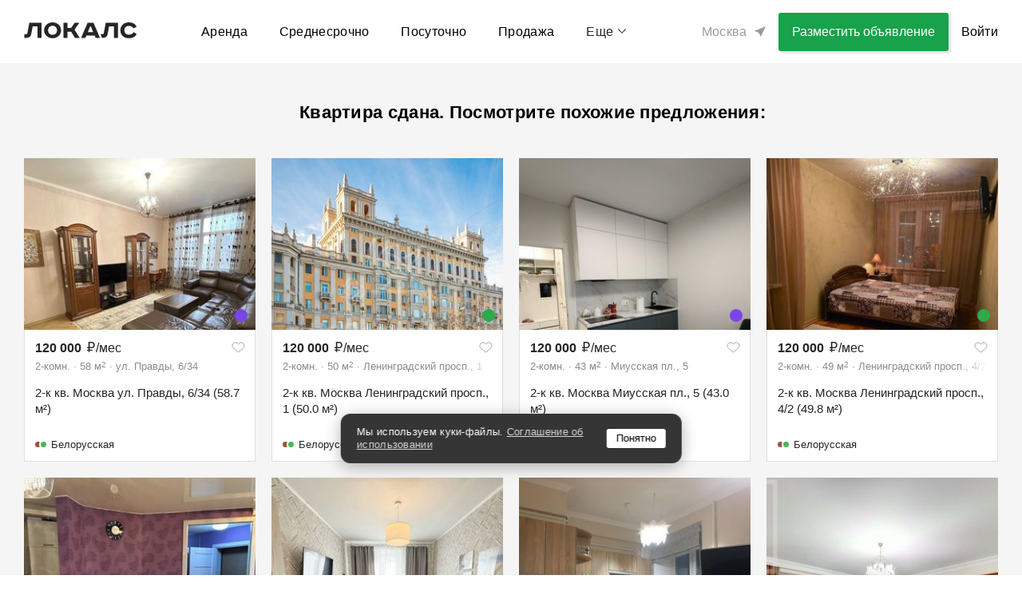

--- FILE ---
content_type: text/html; charset=utf-8
request_url: https://thelocals.ru/2k-kvartira-1-ya-verhnyaya-6843736
body_size: 48253
content:
<!DOCTYPE html><html lang="ru"><head><!--Build: n/a--><meta charset="utf-8" /><meta content="IE=Edge" http-equiv="X-UA-Compatible" />
<script type="text/javascript">window.NREUM||(NREUM={});NREUM.info={"beacon":"bam.nr-data.net","errorBeacon":"bam.nr-data.net","licenseKey":"3798f066e1","applicationID":"35487969","transactionName":"Il0MREVeClhXSxgCUBIdEVhYRg==","queueTime":0,"applicationTime":2158,"agent":""}</script>
<script type="text/javascript">(window.NREUM||(NREUM={})).init={privacy:{cookies_enabled:false},ajax:{deny_list:["bam.nr-data.net"]},feature_flags:["soft_nav"]};(window.NREUM||(NREUM={})).loader_config={xpid:"XQEDWVNRGwAFUFlVDgcO",licenseKey:"3798f066e1",applicationID:"35487969",browserID:"35487982"};;/*! For license information please see nr-loader-full-1.308.0.min.js.LICENSE.txt */
(()=>{var e,t,r={384:(e,t,r)=>{"use strict";r.d(t,{NT:()=>a,US:()=>u,Zm:()=>o,bQ:()=>d,dV:()=>c,pV:()=>l});var n=r(6154),i=r(1863),s=r(1910);const a={beacon:"bam.nr-data.net",errorBeacon:"bam.nr-data.net"};function o(){return n.gm.NREUM||(n.gm.NREUM={}),void 0===n.gm.newrelic&&(n.gm.newrelic=n.gm.NREUM),n.gm.NREUM}function c(){let e=o();return e.o||(e.o={ST:n.gm.setTimeout,SI:n.gm.setImmediate||n.gm.setInterval,CT:n.gm.clearTimeout,XHR:n.gm.XMLHttpRequest,REQ:n.gm.Request,EV:n.gm.Event,PR:n.gm.Promise,MO:n.gm.MutationObserver,FETCH:n.gm.fetch,WS:n.gm.WebSocket},(0,s.i)(...Object.values(e.o))),e}function d(e,t){let r=o();r.initializedAgents??={},t.initializedAt={ms:(0,i.t)(),date:new Date},r.initializedAgents[e]=t}function u(e,t){o()[e]=t}function l(){return function(){let e=o();const t=e.info||{};e.info={beacon:a.beacon,errorBeacon:a.errorBeacon,...t}}(),function(){let e=o();const t=e.init||{};e.init={...t}}(),c(),function(){let e=o();const t=e.loader_config||{};e.loader_config={...t}}(),o()}},782:(e,t,r)=>{"use strict";r.d(t,{T:()=>n});const n=r(860).K7.pageViewTiming},860:(e,t,r)=>{"use strict";r.d(t,{$J:()=>u,K7:()=>c,P3:()=>d,XX:()=>i,Yy:()=>o,df:()=>s,qY:()=>n,v4:()=>a});const n="events",i="jserrors",s="browser/blobs",a="rum",o="browser/logs",c={ajax:"ajax",genericEvents:"generic_events",jserrors:i,logging:"logging",metrics:"metrics",pageAction:"page_action",pageViewEvent:"page_view_event",pageViewTiming:"page_view_timing",sessionReplay:"session_replay",sessionTrace:"session_trace",softNav:"soft_navigations",spa:"spa"},d={[c.pageViewEvent]:1,[c.pageViewTiming]:2,[c.metrics]:3,[c.jserrors]:4,[c.spa]:5,[c.ajax]:6,[c.sessionTrace]:7,[c.softNav]:8,[c.sessionReplay]:9,[c.logging]:10,[c.genericEvents]:11},u={[c.pageViewEvent]:a,[c.pageViewTiming]:n,[c.ajax]:n,[c.spa]:n,[c.softNav]:n,[c.metrics]:i,[c.jserrors]:i,[c.sessionTrace]:s,[c.sessionReplay]:s,[c.logging]:o,[c.genericEvents]:"ins"}},944:(e,t,r)=>{"use strict";r.d(t,{R:()=>i});var n=r(3241);function i(e,t){"function"==typeof console.debug&&(console.debug("New Relic Warning: https://github.com/newrelic/newrelic-browser-agent/blob/main/docs/warning-codes.md#".concat(e),t),(0,n.W)({agentIdentifier:null,drained:null,type:"data",name:"warn",feature:"warn",data:{code:e,secondary:t}}))}},993:(e,t,r)=>{"use strict";r.d(t,{A$:()=>s,ET:()=>a,TZ:()=>o,p_:()=>i});var n=r(860);const i={ERROR:"ERROR",WARN:"WARN",INFO:"INFO",DEBUG:"DEBUG",TRACE:"TRACE"},s={OFF:0,ERROR:1,WARN:2,INFO:3,DEBUG:4,TRACE:5},a="log",o=n.K7.logging},1541:(e,t,r)=>{"use strict";r.d(t,{U:()=>i,f:()=>n});const n={MFE:"MFE",BA:"BA"};function i(e,t){if(2!==t?.harvestEndpointVersion)return{};const r=t.agentRef.runtime.appMetadata.agents[0].entityGuid;return e?{"source.id":e.id,"source.name":e.name,"source.type":e.type,"parent.id":e.parent?.id||r,"parent.type":e.parent?.type||n.BA}:{"entity.guid":r,appId:t.agentRef.info.applicationID}}},1687:(e,t,r)=>{"use strict";r.d(t,{Ak:()=>d,Ze:()=>h,x3:()=>u});var n=r(3241),i=r(7836),s=r(3606),a=r(860),o=r(2646);const c={};function d(e,t){const r={staged:!1,priority:a.P3[t]||0};l(e),c[e].get(t)||c[e].set(t,r)}function u(e,t){e&&c[e]&&(c[e].get(t)&&c[e].delete(t),p(e,t,!1),c[e].size&&f(e))}function l(e){if(!e)throw new Error("agentIdentifier required");c[e]||(c[e]=new Map)}function h(e="",t="feature",r=!1){if(l(e),!e||!c[e].get(t)||r)return p(e,t);c[e].get(t).staged=!0,f(e)}function f(e){const t=Array.from(c[e]);t.every(([e,t])=>t.staged)&&(t.sort((e,t)=>e[1].priority-t[1].priority),t.forEach(([t])=>{c[e].delete(t),p(e,t)}))}function p(e,t,r=!0){const a=e?i.ee.get(e):i.ee,c=s.i.handlers;if(!a.aborted&&a.backlog&&c){if((0,n.W)({agentIdentifier:e,type:"lifecycle",name:"drain",feature:t}),r){const e=a.backlog[t],r=c[t];if(r){for(let t=0;e&&t<e.length;++t)g(e[t],r);Object.entries(r).forEach(([e,t])=>{Object.values(t||{}).forEach(t=>{t[0]?.on&&t[0]?.context()instanceof o.y&&t[0].on(e,t[1])})})}}a.isolatedBacklog||delete c[t],a.backlog[t]=null,a.emit("drain-"+t,[])}}function g(e,t){var r=e[1];Object.values(t[r]||{}).forEach(t=>{var r=e[0];if(t[0]===r){var n=t[1],i=e[3],s=e[2];n.apply(i,s)}})}},1738:(e,t,r)=>{"use strict";r.d(t,{U:()=>f,Y:()=>h});var n=r(3241),i=r(9908),s=r(1863),a=r(944),o=r(5701),c=r(3969),d=r(8362),u=r(860),l=r(4261);function h(e,t,r,s){const h=s||r;!h||h[e]&&h[e]!==d.d.prototype[e]||(h[e]=function(){(0,i.p)(c.xV,["API/"+e+"/called"],void 0,u.K7.metrics,r.ee),(0,n.W)({agentIdentifier:r.agentIdentifier,drained:!!o.B?.[r.agentIdentifier],type:"data",name:"api",feature:l.Pl+e,data:{}});try{return t.apply(this,arguments)}catch(e){(0,a.R)(23,e)}})}function f(e,t,r,n,a){const o=e.info;null===r?delete o.jsAttributes[t]:o.jsAttributes[t]=r,(a||null===r)&&(0,i.p)(l.Pl+n,[(0,s.t)(),t,r],void 0,"session",e.ee)}},1741:(e,t,r)=>{"use strict";r.d(t,{W:()=>s});var n=r(944),i=r(4261);class s{#e(e,...t){if(this[e]!==s.prototype[e])return this[e](...t);(0,n.R)(35,e)}addPageAction(e,t){return this.#e(i.hG,e,t)}register(e){return this.#e(i.eY,e)}recordCustomEvent(e,t){return this.#e(i.fF,e,t)}setPageViewName(e,t){return this.#e(i.Fw,e,t)}setCustomAttribute(e,t,r){return this.#e(i.cD,e,t,r)}noticeError(e,t){return this.#e(i.o5,e,t)}setUserId(e,t=!1){return this.#e(i.Dl,e,t)}setApplicationVersion(e){return this.#e(i.nb,e)}setErrorHandler(e){return this.#e(i.bt,e)}addRelease(e,t){return this.#e(i.k6,e,t)}log(e,t){return this.#e(i.$9,e,t)}start(){return this.#e(i.d3)}finished(e){return this.#e(i.BL,e)}recordReplay(){return this.#e(i.CH)}pauseReplay(){return this.#e(i.Tb)}addToTrace(e){return this.#e(i.U2,e)}setCurrentRouteName(e){return this.#e(i.PA,e)}interaction(e){return this.#e(i.dT,e)}wrapLogger(e,t,r){return this.#e(i.Wb,e,t,r)}measure(e,t){return this.#e(i.V1,e,t)}consent(e){return this.#e(i.Pv,e)}}},1863:(e,t,r)=>{"use strict";function n(){return Math.floor(performance.now())}r.d(t,{t:()=>n})},1910:(e,t,r)=>{"use strict";r.d(t,{i:()=>s});var n=r(944);const i=new Map;function s(...e){return e.every(e=>{if(i.has(e))return i.get(e);const t="function"==typeof e?e.toString():"",r=t.includes("[native code]"),s=t.includes("nrWrapper");return r||s||(0,n.R)(64,e?.name||t),i.set(e,r),r})}},2555:(e,t,r)=>{"use strict";r.d(t,{D:()=>o,f:()=>a});var n=r(384),i=r(8122);const s={beacon:n.NT.beacon,errorBeacon:n.NT.errorBeacon,licenseKey:void 0,applicationID:void 0,sa:void 0,queueTime:void 0,applicationTime:void 0,ttGuid:void 0,user:void 0,account:void 0,product:void 0,extra:void 0,jsAttributes:{},userAttributes:void 0,atts:void 0,transactionName:void 0,tNamePlain:void 0};function a(e){try{return!!e.licenseKey&&!!e.errorBeacon&&!!e.applicationID}catch(e){return!1}}const o=e=>(0,i.a)(e,s)},2614:(e,t,r)=>{"use strict";r.d(t,{BB:()=>a,H3:()=>n,g:()=>d,iL:()=>c,tS:()=>o,uh:()=>i,wk:()=>s});const n="NRBA",i="SESSION",s=144e5,a=18e5,o={STARTED:"session-started",PAUSE:"session-pause",RESET:"session-reset",RESUME:"session-resume",UPDATE:"session-update"},c={SAME_TAB:"same-tab",CROSS_TAB:"cross-tab"},d={OFF:0,FULL:1,ERROR:2}},2646:(e,t,r)=>{"use strict";r.d(t,{y:()=>n});class n{constructor(e){this.contextId=e}}},2843:(e,t,r)=>{"use strict";r.d(t,{G:()=>s,u:()=>i});var n=r(3878);function i(e,t=!1,r,i){(0,n.DD)("visibilitychange",function(){if(t)return void("hidden"===document.visibilityState&&e());e(document.visibilityState)},r,i)}function s(e,t,r){(0,n.sp)("pagehide",e,t,r)}},3241:(e,t,r)=>{"use strict";r.d(t,{W:()=>s});var n=r(6154);const i="newrelic";function s(e={}){try{n.gm.dispatchEvent(new CustomEvent(i,{detail:e}))}catch(e){}}},3304:(e,t,r)=>{"use strict";r.d(t,{A:()=>s});var n=r(7836);const i=()=>{const e=new WeakSet;return(t,r)=>{if("object"==typeof r&&null!==r){if(e.has(r))return;e.add(r)}return r}};function s(e){try{return JSON.stringify(e,i())??""}catch(e){try{n.ee.emit("internal-error",[e])}catch(e){}return""}}},3333:(e,t,r)=>{"use strict";r.d(t,{$v:()=>u,TZ:()=>n,Xh:()=>c,Zp:()=>i,kd:()=>d,mq:()=>o,nf:()=>a,qN:()=>s});const n=r(860).K7.genericEvents,i=["auxclick","click","copy","keydown","paste","scrollend"],s=["focus","blur"],a=4,o=1e3,c=2e3,d=["PageAction","UserAction","BrowserPerformance"],u={RESOURCES:"experimental.resources",REGISTER:"register"}},3434:(e,t,r)=>{"use strict";r.d(t,{Jt:()=>s,YM:()=>d});var n=r(7836),i=r(5607);const s="nr@original:".concat(i.W),a=50;var o=Object.prototype.hasOwnProperty,c=!1;function d(e,t){return e||(e=n.ee),r.inPlace=function(e,t,n,i,s){n||(n="");const a="-"===n.charAt(0);for(let o=0;o<t.length;o++){const c=t[o],d=e[c];l(d)||(e[c]=r(d,a?c+n:n,i,c,s))}},r.flag=s,r;function r(t,r,n,c,d){return l(t)?t:(r||(r=""),nrWrapper[s]=t,function(e,t,r){if(Object.defineProperty&&Object.keys)try{return Object.keys(e).forEach(function(r){Object.defineProperty(t,r,{get:function(){return e[r]},set:function(t){return e[r]=t,t}})}),t}catch(e){u([e],r)}for(var n in e)o.call(e,n)&&(t[n]=e[n])}(t,nrWrapper,e),nrWrapper);function nrWrapper(){var s,o,l,h;let f;try{o=this,s=[...arguments],l="function"==typeof n?n(s,o):n||{}}catch(t){u([t,"",[s,o,c],l],e)}i(r+"start",[s,o,c],l,d);const p=performance.now();let g;try{return h=t.apply(o,s),g=performance.now(),h}catch(e){throw g=performance.now(),i(r+"err",[s,o,e],l,d),f=e,f}finally{const e=g-p,t={start:p,end:g,duration:e,isLongTask:e>=a,methodName:c,thrownError:f};t.isLongTask&&i("long-task",[t,o],l,d),i(r+"end",[s,o,h],l,d)}}}function i(r,n,i,s){if(!c||t){var a=c;c=!0;try{e.emit(r,n,i,t,s)}catch(t){u([t,r,n,i],e)}c=a}}}function u(e,t){t||(t=n.ee);try{t.emit("internal-error",e)}catch(e){}}function l(e){return!(e&&"function"==typeof e&&e.apply&&!e[s])}},3606:(e,t,r)=>{"use strict";r.d(t,{i:()=>s});var n=r(9908);s.on=a;var i=s.handlers={};function s(e,t,r,s){a(s||n.d,i,e,t,r)}function a(e,t,r,i,s){s||(s="feature"),e||(e=n.d);var a=t[s]=t[s]||{};(a[r]=a[r]||[]).push([e,i])}},3738:(e,t,r)=>{"use strict";r.d(t,{He:()=>i,Kp:()=>o,Lc:()=>d,Rz:()=>u,TZ:()=>n,bD:()=>s,d3:()=>a,jx:()=>l,sl:()=>h,uP:()=>c});const n=r(860).K7.sessionTrace,i="bstResource",s="resource",a="-start",o="-end",c="fn"+a,d="fn"+o,u="pushState",l=1e3,h=3e4},3785:(e,t,r)=>{"use strict";r.d(t,{R:()=>c,b:()=>d});var n=r(9908),i=r(1863),s=r(860),a=r(3969),o=r(993);function c(e,t,r={},c=o.p_.INFO,d=!0,u,l=(0,i.t)()){(0,n.p)(a.xV,["API/logging/".concat(c.toLowerCase(),"/called")],void 0,s.K7.metrics,e),(0,n.p)(o.ET,[l,t,r,c,d,u],void 0,s.K7.logging,e)}function d(e){return"string"==typeof e&&Object.values(o.p_).some(t=>t===e.toUpperCase().trim())}},3878:(e,t,r)=>{"use strict";function n(e,t){return{capture:e,passive:!1,signal:t}}function i(e,t,r=!1,i){window.addEventListener(e,t,n(r,i))}function s(e,t,r=!1,i){document.addEventListener(e,t,n(r,i))}r.d(t,{DD:()=>s,jT:()=>n,sp:()=>i})},3969:(e,t,r)=>{"use strict";r.d(t,{TZ:()=>n,XG:()=>o,rs:()=>i,xV:()=>a,z_:()=>s});const n=r(860).K7.metrics,i="sm",s="cm",a="storeSupportabilityMetrics",o="storeEventMetrics"},4234:(e,t,r)=>{"use strict";r.d(t,{W:()=>s});var n=r(7836),i=r(1687);class s{constructor(e,t){this.agentIdentifier=e,this.ee=n.ee.get(e),this.featureName=t,this.blocked=!1}deregisterDrain(){(0,i.x3)(this.agentIdentifier,this.featureName)}}},4261:(e,t,r)=>{"use strict";r.d(t,{$9:()=>d,BL:()=>o,CH:()=>f,Dl:()=>w,Fw:()=>y,PA:()=>m,Pl:()=>n,Pv:()=>T,Tb:()=>l,U2:()=>s,V1:()=>E,Wb:()=>x,bt:()=>b,cD:()=>v,d3:()=>R,dT:()=>c,eY:()=>p,fF:()=>h,hG:()=>i,k6:()=>a,nb:()=>g,o5:()=>u});const n="api-",i="addPageAction",s="addToTrace",a="addRelease",o="finished",c="interaction",d="log",u="noticeError",l="pauseReplay",h="recordCustomEvent",f="recordReplay",p="register",g="setApplicationVersion",m="setCurrentRouteName",v="setCustomAttribute",b="setErrorHandler",y="setPageViewName",w="setUserId",R="start",x="wrapLogger",E="measure",T="consent"},5205:(e,t,r)=>{"use strict";r.d(t,{j:()=>S});var n=r(384),i=r(1741);var s=r(2555),a=r(3333);const o=e=>{if(!e||"string"!=typeof e)return!1;try{document.createDocumentFragment().querySelector(e)}catch{return!1}return!0};var c=r(2614),d=r(944),u=r(8122);const l="[data-nr-mask]",h=e=>(0,u.a)(e,(()=>{const e={feature_flags:[],experimental:{allow_registered_children:!1,resources:!1},mask_selector:"*",block_selector:"[data-nr-block]",mask_input_options:{color:!1,date:!1,"datetime-local":!1,email:!1,month:!1,number:!1,range:!1,search:!1,tel:!1,text:!1,time:!1,url:!1,week:!1,textarea:!1,select:!1,password:!0}};return{ajax:{deny_list:void 0,block_internal:!0,enabled:!0,autoStart:!0},api:{get allow_registered_children(){return e.feature_flags.includes(a.$v.REGISTER)||e.experimental.allow_registered_children},set allow_registered_children(t){e.experimental.allow_registered_children=t},duplicate_registered_data:!1},browser_consent_mode:{enabled:!1},distributed_tracing:{enabled:void 0,exclude_newrelic_header:void 0,cors_use_newrelic_header:void 0,cors_use_tracecontext_headers:void 0,allowed_origins:void 0},get feature_flags(){return e.feature_flags},set feature_flags(t){e.feature_flags=t},generic_events:{enabled:!0,autoStart:!0},harvest:{interval:30},jserrors:{enabled:!0,autoStart:!0},logging:{enabled:!0,autoStart:!0},metrics:{enabled:!0,autoStart:!0},obfuscate:void 0,page_action:{enabled:!0},page_view_event:{enabled:!0,autoStart:!0},page_view_timing:{enabled:!0,autoStart:!0},performance:{capture_marks:!1,capture_measures:!1,capture_detail:!0,resources:{get enabled(){return e.feature_flags.includes(a.$v.RESOURCES)||e.experimental.resources},set enabled(t){e.experimental.resources=t},asset_types:[],first_party_domains:[],ignore_newrelic:!0}},privacy:{cookies_enabled:!0},proxy:{assets:void 0,beacon:void 0},session:{expiresMs:c.wk,inactiveMs:c.BB},session_replay:{autoStart:!0,enabled:!1,preload:!1,sampling_rate:10,error_sampling_rate:100,collect_fonts:!1,inline_images:!1,fix_stylesheets:!0,mask_all_inputs:!0,get mask_text_selector(){return e.mask_selector},set mask_text_selector(t){o(t)?e.mask_selector="".concat(t,",").concat(l):""===t||null===t?e.mask_selector=l:(0,d.R)(5,t)},get block_class(){return"nr-block"},get ignore_class(){return"nr-ignore"},get mask_text_class(){return"nr-mask"},get block_selector(){return e.block_selector},set block_selector(t){o(t)?e.block_selector+=",".concat(t):""!==t&&(0,d.R)(6,t)},get mask_input_options(){return e.mask_input_options},set mask_input_options(t){t&&"object"==typeof t?e.mask_input_options={...t,password:!0}:(0,d.R)(7,t)}},session_trace:{enabled:!0,autoStart:!0},soft_navigations:{enabled:!0,autoStart:!0},spa:{enabled:!0,autoStart:!0},ssl:void 0,user_actions:{enabled:!0,elementAttributes:["id","className","tagName","type"]}}})());var f=r(6154),p=r(9324);let g=0;const m={buildEnv:p.F3,distMethod:p.Xs,version:p.xv,originTime:f.WN},v={consented:!1},b={appMetadata:{},get consented(){return this.session?.state?.consent||v.consented},set consented(e){v.consented=e},customTransaction:void 0,denyList:void 0,disabled:!1,harvester:void 0,isolatedBacklog:!1,isRecording:!1,loaderType:void 0,maxBytes:3e4,obfuscator:void 0,onerror:void 0,ptid:void 0,releaseIds:{},session:void 0,timeKeeper:void 0,registeredEntities:[],jsAttributesMetadata:{bytes:0},get harvestCount(){return++g}},y=e=>{const t=(0,u.a)(e,b),r=Object.keys(m).reduce((e,t)=>(e[t]={value:m[t],writable:!1,configurable:!0,enumerable:!0},e),{});return Object.defineProperties(t,r)};var w=r(5701);const R=e=>{const t=e.startsWith("http");e+="/",r.p=t?e:"https://"+e};var x=r(7836),E=r(3241);const T={accountID:void 0,trustKey:void 0,agentID:void 0,licenseKey:void 0,applicationID:void 0,xpid:void 0},A=e=>(0,u.a)(e,T),_=new Set;function S(e,t={},r,a){let{init:o,info:c,loader_config:d,runtime:u={},exposed:l=!0}=t;if(!c){const e=(0,n.pV)();o=e.init,c=e.info,d=e.loader_config}e.init=h(o||{}),e.loader_config=A(d||{}),c.jsAttributes??={},f.bv&&(c.jsAttributes.isWorker=!0),e.info=(0,s.D)(c);const p=e.init,g=[c.beacon,c.errorBeacon];_.has(e.agentIdentifier)||(p.proxy.assets&&(R(p.proxy.assets),g.push(p.proxy.assets)),p.proxy.beacon&&g.push(p.proxy.beacon),e.beacons=[...g],function(e){const t=(0,n.pV)();Object.getOwnPropertyNames(i.W.prototype).forEach(r=>{const n=i.W.prototype[r];if("function"!=typeof n||"constructor"===n)return;let s=t[r];e[r]&&!1!==e.exposed&&"micro-agent"!==e.runtime?.loaderType&&(t[r]=(...t)=>{const n=e[r](...t);return s?s(...t):n})})}(e),(0,n.US)("activatedFeatures",w.B)),u.denyList=[...p.ajax.deny_list||[],...p.ajax.block_internal?g:[]],u.ptid=e.agentIdentifier,u.loaderType=r,e.runtime=y(u),_.has(e.agentIdentifier)||(e.ee=x.ee.get(e.agentIdentifier),e.exposed=l,(0,E.W)({agentIdentifier:e.agentIdentifier,drained:!!w.B?.[e.agentIdentifier],type:"lifecycle",name:"initialize",feature:void 0,data:e.config})),_.add(e.agentIdentifier)}},5270:(e,t,r)=>{"use strict";r.d(t,{Aw:()=>a,SR:()=>s,rF:()=>o});var n=r(384),i=r(7767);function s(e){return!!(0,n.dV)().o.MO&&(0,i.V)(e)&&!0===e?.session_trace.enabled}function a(e){return!0===e?.session_replay.preload&&s(e)}function o(e,t){try{if("string"==typeof t?.type){if("password"===t.type.toLowerCase())return"*".repeat(e?.length||0);if(void 0!==t?.dataset?.nrUnmask||t?.classList?.contains("nr-unmask"))return e}}catch(e){}return"string"==typeof e?e.replace(/[\S]/g,"*"):"*".repeat(e?.length||0)}},5289:(e,t,r)=>{"use strict";r.d(t,{GG:()=>a,Qr:()=>c,sB:()=>o});var n=r(3878),i=r(6389);function s(){return"undefined"==typeof document||"complete"===document.readyState}function a(e,t){if(s())return e();const r=(0,i.J)(e),a=setInterval(()=>{s()&&(clearInterval(a),r())},500);(0,n.sp)("load",r,t)}function o(e){if(s())return e();(0,n.DD)("DOMContentLoaded",e)}function c(e){if(s())return e();(0,n.sp)("popstate",e)}},5607:(e,t,r)=>{"use strict";r.d(t,{W:()=>n});const n=(0,r(9566).bz)()},5701:(e,t,r)=>{"use strict";r.d(t,{B:()=>s,t:()=>a});var n=r(3241);const i=new Set,s={};function a(e,t){const r=t.agentIdentifier;s[r]??={},e&&"object"==typeof e&&(i.has(r)||(t.ee.emit("rumresp",[e]),s[r]=e,i.add(r),(0,n.W)({agentIdentifier:r,loaded:!0,drained:!0,type:"lifecycle",name:"load",feature:void 0,data:e})))}},6154:(e,t,r)=>{"use strict";r.d(t,{OF:()=>d,RI:()=>i,WN:()=>h,bv:()=>s,eN:()=>f,gm:()=>a,lR:()=>l,m:()=>c,mw:()=>o,sb:()=>u});var n=r(1863);const i="undefined"!=typeof window&&!!window.document,s="undefined"!=typeof WorkerGlobalScope&&("undefined"!=typeof self&&self instanceof WorkerGlobalScope&&self.navigator instanceof WorkerNavigator||"undefined"!=typeof globalThis&&globalThis instanceof WorkerGlobalScope&&globalThis.navigator instanceof WorkerNavigator),a=i?window:"undefined"!=typeof WorkerGlobalScope&&("undefined"!=typeof self&&self instanceof WorkerGlobalScope&&self||"undefined"!=typeof globalThis&&globalThis instanceof WorkerGlobalScope&&globalThis),o=Boolean("hidden"===a?.document?.visibilityState),c=""+a?.location,d=/iPad|iPhone|iPod/.test(a.navigator?.userAgent),u=d&&"undefined"==typeof SharedWorker,l=(()=>{const e=a.navigator?.userAgent?.match(/Firefox[/\s](\d+\.\d+)/);return Array.isArray(e)&&e.length>=2?+e[1]:0})(),h=Date.now()-(0,n.t)(),f=()=>"undefined"!=typeof PerformanceNavigationTiming&&a?.performance?.getEntriesByType("navigation")?.[0]?.responseStart},6344:(e,t,r)=>{"use strict";r.d(t,{BB:()=>u,Qb:()=>l,TZ:()=>i,Ug:()=>a,Vh:()=>s,_s:()=>o,bc:()=>d,yP:()=>c});var n=r(2614);const i=r(860).K7.sessionReplay,s="errorDuringReplay",a=.12,o={DomContentLoaded:0,Load:1,FullSnapshot:2,IncrementalSnapshot:3,Meta:4,Custom:5},c={[n.g.ERROR]:15e3,[n.g.FULL]:3e5,[n.g.OFF]:0},d={RESET:{message:"Session was reset",sm:"Reset"},IMPORT:{message:"Recorder failed to import",sm:"Import"},TOO_MANY:{message:"429: Too Many Requests",sm:"Too-Many"},TOO_BIG:{message:"Payload was too large",sm:"Too-Big"},CROSS_TAB:{message:"Session Entity was set to OFF on another tab",sm:"Cross-Tab"},ENTITLEMENTS:{message:"Session Replay is not allowed and will not be started",sm:"Entitlement"}},u=5e3,l={API:"api",RESUME:"resume",SWITCH_TO_FULL:"switchToFull",INITIALIZE:"initialize",PRELOAD:"preload"}},6389:(e,t,r)=>{"use strict";function n(e,t=500,r={}){const n=r?.leading||!1;let i;return(...r)=>{n&&void 0===i&&(e.apply(this,r),i=setTimeout(()=>{i=clearTimeout(i)},t)),n||(clearTimeout(i),i=setTimeout(()=>{e.apply(this,r)},t))}}function i(e){let t=!1;return(...r)=>{t||(t=!0,e.apply(this,r))}}r.d(t,{J:()=>i,s:()=>n})},6630:(e,t,r)=>{"use strict";r.d(t,{T:()=>n});const n=r(860).K7.pageViewEvent},6774:(e,t,r)=>{"use strict";r.d(t,{T:()=>n});const n=r(860).K7.jserrors},7295:(e,t,r)=>{"use strict";r.d(t,{Xv:()=>a,gX:()=>i,iW:()=>s});var n=[];function i(e){if(!e||s(e))return!1;if(0===n.length)return!0;if("*"===n[0].hostname)return!1;for(var t=0;t<n.length;t++){var r=n[t];if(r.hostname.test(e.hostname)&&r.pathname.test(e.pathname))return!1}return!0}function s(e){return void 0===e.hostname}function a(e){if(n=[],e&&e.length)for(var t=0;t<e.length;t++){let r=e[t];if(!r)continue;if("*"===r)return void(n=[{hostname:"*"}]);0===r.indexOf("http://")?r=r.substring(7):0===r.indexOf("https://")&&(r=r.substring(8));const i=r.indexOf("/");let s,a;i>0?(s=r.substring(0,i),a=r.substring(i)):(s=r,a="*");let[c]=s.split(":");n.push({hostname:o(c),pathname:o(a,!0)})}}function o(e,t=!1){const r=e.replace(/[.+?^${}()|[\]\\]/g,e=>"\\"+e).replace(/\*/g,".*?");return new RegExp((t?"^":"")+r+"$")}},7485:(e,t,r)=>{"use strict";r.d(t,{D:()=>i});var n=r(6154);function i(e){if(0===(e||"").indexOf("data:"))return{protocol:"data"};try{const t=new URL(e,location.href),r={port:t.port,hostname:t.hostname,pathname:t.pathname,search:t.search,protocol:t.protocol.slice(0,t.protocol.indexOf(":")),sameOrigin:t.protocol===n.gm?.location?.protocol&&t.host===n.gm?.location?.host};return r.port&&""!==r.port||("http:"===t.protocol&&(r.port="80"),"https:"===t.protocol&&(r.port="443")),r.pathname&&""!==r.pathname?r.pathname.startsWith("/")||(r.pathname="/".concat(r.pathname)):r.pathname="/",r}catch(e){return{}}}},7699:(e,t,r)=>{"use strict";r.d(t,{It:()=>s,KC:()=>o,No:()=>i,qh:()=>a});var n=r(860);const i=16e3,s=1e6,a="SESSION_ERROR",o={[n.K7.logging]:!0,[n.K7.genericEvents]:!1,[n.K7.jserrors]:!1,[n.K7.ajax]:!1}},7767:(e,t,r)=>{"use strict";r.d(t,{V:()=>i});var n=r(6154);const i=e=>n.RI&&!0===e?.privacy.cookies_enabled},7836:(e,t,r)=>{"use strict";r.d(t,{P:()=>o,ee:()=>c});var n=r(384),i=r(8990),s=r(2646),a=r(5607);const o="nr@context:".concat(a.W),c=function e(t,r){var n={},a={},u={},l=!1;try{l=16===r.length&&d.initializedAgents?.[r]?.runtime.isolatedBacklog}catch(e){}var h={on:p,addEventListener:p,removeEventListener:function(e,t){var r=n[e];if(!r)return;for(var i=0;i<r.length;i++)r[i]===t&&r.splice(i,1)},emit:function(e,r,n,i,s){!1!==s&&(s=!0);if(c.aborted&&!i)return;t&&s&&t.emit(e,r,n);var o=f(n);g(e).forEach(e=>{e.apply(o,r)});var d=v()[a[e]];d&&d.push([h,e,r,o]);return o},get:m,listeners:g,context:f,buffer:function(e,t){const r=v();if(t=t||"feature",h.aborted)return;Object.entries(e||{}).forEach(([e,n])=>{a[n]=t,t in r||(r[t]=[])})},abort:function(){h._aborted=!0,Object.keys(h.backlog).forEach(e=>{delete h.backlog[e]})},isBuffering:function(e){return!!v()[a[e]]},debugId:r,backlog:l?{}:t&&"object"==typeof t.backlog?t.backlog:{},isolatedBacklog:l};return Object.defineProperty(h,"aborted",{get:()=>{let e=h._aborted||!1;return e||(t&&(e=t.aborted),e)}}),h;function f(e){return e&&e instanceof s.y?e:e?(0,i.I)(e,o,()=>new s.y(o)):new s.y(o)}function p(e,t){n[e]=g(e).concat(t)}function g(e){return n[e]||[]}function m(t){return u[t]=u[t]||e(h,t)}function v(){return h.backlog}}(void 0,"globalEE"),d=(0,n.Zm)();d.ee||(d.ee=c)},8122:(e,t,r)=>{"use strict";r.d(t,{a:()=>i});var n=r(944);function i(e,t){try{if(!e||"object"!=typeof e)return(0,n.R)(3);if(!t||"object"!=typeof t)return(0,n.R)(4);const r=Object.create(Object.getPrototypeOf(t),Object.getOwnPropertyDescriptors(t)),s=0===Object.keys(r).length?e:r;for(let a in s)if(void 0!==e[a])try{if(null===e[a]){r[a]=null;continue}Array.isArray(e[a])&&Array.isArray(t[a])?r[a]=Array.from(new Set([...e[a],...t[a]])):"object"==typeof e[a]&&"object"==typeof t[a]?r[a]=i(e[a],t[a]):r[a]=e[a]}catch(e){r[a]||(0,n.R)(1,e)}return r}catch(e){(0,n.R)(2,e)}}},8139:(e,t,r)=>{"use strict";r.d(t,{u:()=>h});var n=r(7836),i=r(3434),s=r(8990),a=r(6154);const o={},c=a.gm.XMLHttpRequest,d="addEventListener",u="removeEventListener",l="nr@wrapped:".concat(n.P);function h(e){var t=function(e){return(e||n.ee).get("events")}(e);if(o[t.debugId]++)return t;o[t.debugId]=1;var r=(0,i.YM)(t,!0);function h(e){r.inPlace(e,[d,u],"-",p)}function p(e,t){return e[1]}return"getPrototypeOf"in Object&&(a.RI&&f(document,h),c&&f(c.prototype,h),f(a.gm,h)),t.on(d+"-start",function(e,t){var n=e[1];if(null!==n&&("function"==typeof n||"object"==typeof n)&&"newrelic"!==e[0]){var i=(0,s.I)(n,l,function(){var e={object:function(){if("function"!=typeof n.handleEvent)return;return n.handleEvent.apply(n,arguments)},function:n}[typeof n];return e?r(e,"fn-",null,e.name||"anonymous"):n});this.wrapped=e[1]=i}}),t.on(u+"-start",function(e){e[1]=this.wrapped||e[1]}),t}function f(e,t,...r){let n=e;for(;"object"==typeof n&&!Object.prototype.hasOwnProperty.call(n,d);)n=Object.getPrototypeOf(n);n&&t(n,...r)}},8362:(e,t,r)=>{"use strict";r.d(t,{d:()=>s});var n=r(9566),i=r(1741);class s extends i.W{agentIdentifier=(0,n.LA)(16)}},8374:(e,t,r)=>{r.nc=(()=>{try{return document?.currentScript?.nonce}catch(e){}return""})()},8990:(e,t,r)=>{"use strict";r.d(t,{I:()=>i});var n=Object.prototype.hasOwnProperty;function i(e,t,r){if(n.call(e,t))return e[t];var i=r();if(Object.defineProperty&&Object.keys)try{return Object.defineProperty(e,t,{value:i,writable:!0,enumerable:!1}),i}catch(e){}return e[t]=i,i}},9119:(e,t,r)=>{"use strict";r.d(t,{L:()=>s});var n=/([^?#]*)[^#]*(#[^?]*|$).*/,i=/([^?#]*)().*/;function s(e,t){return e?e.replace(t?n:i,"$1$2"):e}},9300:(e,t,r)=>{"use strict";r.d(t,{T:()=>n});const n=r(860).K7.ajax},9324:(e,t,r)=>{"use strict";r.d(t,{AJ:()=>a,F3:()=>i,Xs:()=>s,Yq:()=>o,xv:()=>n});const n="1.308.0",i="PROD",s="CDN",a="@newrelic/rrweb",o="1.0.1"},9566:(e,t,r)=>{"use strict";r.d(t,{LA:()=>o,ZF:()=>c,bz:()=>a,el:()=>d});var n=r(6154);const i="xxxxxxxx-xxxx-4xxx-yxxx-xxxxxxxxxxxx";function s(e,t){return e?15&e[t]:16*Math.random()|0}function a(){const e=n.gm?.crypto||n.gm?.msCrypto;let t,r=0;return e&&e.getRandomValues&&(t=e.getRandomValues(new Uint8Array(30))),i.split("").map(e=>"x"===e?s(t,r++).toString(16):"y"===e?(3&s()|8).toString(16):e).join("")}function o(e){const t=n.gm?.crypto||n.gm?.msCrypto;let r,i=0;t&&t.getRandomValues&&(r=t.getRandomValues(new Uint8Array(e)));const a=[];for(var o=0;o<e;o++)a.push(s(r,i++).toString(16));return a.join("")}function c(){return o(16)}function d(){return o(32)}},9908:(e,t,r)=>{"use strict";r.d(t,{d:()=>n,p:()=>i});var n=r(7836).ee.get("handle");function i(e,t,r,i,s){s?(s.buffer([e],i),s.emit(e,t,r)):(n.buffer([e],i),n.emit(e,t,r))}}},n={};function i(e){var t=n[e];if(void 0!==t)return t.exports;var s=n[e]={exports:{}};return r[e](s,s.exports,i),s.exports}i.m=r,i.d=(e,t)=>{for(var r in t)i.o(t,r)&&!i.o(e,r)&&Object.defineProperty(e,r,{enumerable:!0,get:t[r]})},i.f={},i.e=e=>Promise.all(Object.keys(i.f).reduce((t,r)=>(i.f[r](e,t),t),[])),i.u=e=>({95:"nr-full-compressor",222:"nr-full-recorder",891:"nr-full"}[e]+"-1.308.0.min.js"),i.o=(e,t)=>Object.prototype.hasOwnProperty.call(e,t),e={},t="NRBA-1.308.0.PROD:",i.l=(r,n,s,a)=>{if(e[r])e[r].push(n);else{var o,c;if(void 0!==s)for(var d=document.getElementsByTagName("script"),u=0;u<d.length;u++){var l=d[u];if(l.getAttribute("src")==r||l.getAttribute("data-webpack")==t+s){o=l;break}}if(!o){c=!0;var h={891:"sha512-fcveNDcpRQS9OweGhN4uJe88Qmg+EVyH6j/wngwL2Le0m7LYyz7q+JDx7KBxsdDF4TaPVsSmHg12T3pHwdLa7w==",222:"sha512-O8ZzdvgB4fRyt7k2Qrr4STpR+tCA2mcQEig6/dP3rRy9uEx1CTKQ6cQ7Src0361y7xS434ua+zIPo265ZpjlEg==",95:"sha512-jDWejat/6/UDex/9XjYoPPmpMPuEvBCSuCg/0tnihjbn5bh9mP3An0NzFV9T5Tc+3kKhaXaZA8UIKPAanD2+Gw=="};(o=document.createElement("script")).charset="utf-8",i.nc&&o.setAttribute("nonce",i.nc),o.setAttribute("data-webpack",t+s),o.src=r,0!==o.src.indexOf(window.location.origin+"/")&&(o.crossOrigin="anonymous"),h[a]&&(o.integrity=h[a])}e[r]=[n];var f=(t,n)=>{o.onerror=o.onload=null,clearTimeout(p);var i=e[r];if(delete e[r],o.parentNode&&o.parentNode.removeChild(o),i&&i.forEach(e=>e(n)),t)return t(n)},p=setTimeout(f.bind(null,void 0,{type:"timeout",target:o}),12e4);o.onerror=f.bind(null,o.onerror),o.onload=f.bind(null,o.onload),c&&document.head.appendChild(o)}},i.r=e=>{"undefined"!=typeof Symbol&&Symbol.toStringTag&&Object.defineProperty(e,Symbol.toStringTag,{value:"Module"}),Object.defineProperty(e,"__esModule",{value:!0})},i.p="https://js-agent.newrelic.com/",(()=>{var e={85:0,959:0};i.f.j=(t,r)=>{var n=i.o(e,t)?e[t]:void 0;if(0!==n)if(n)r.push(n[2]);else{var s=new Promise((r,i)=>n=e[t]=[r,i]);r.push(n[2]=s);var a=i.p+i.u(t),o=new Error;i.l(a,r=>{if(i.o(e,t)&&(0!==(n=e[t])&&(e[t]=void 0),n)){var s=r&&("load"===r.type?"missing":r.type),a=r&&r.target&&r.target.src;o.message="Loading chunk "+t+" failed: ("+s+": "+a+")",o.name="ChunkLoadError",o.type=s,o.request=a,n[1](o)}},"chunk-"+t,t)}};var t=(t,r)=>{var n,s,[a,o,c]=r,d=0;if(a.some(t=>0!==e[t])){for(n in o)i.o(o,n)&&(i.m[n]=o[n]);if(c)c(i)}for(t&&t(r);d<a.length;d++)s=a[d],i.o(e,s)&&e[s]&&e[s][0](),e[s]=0},r=self["webpackChunk:NRBA-1.308.0.PROD"]=self["webpackChunk:NRBA-1.308.0.PROD"]||[];r.forEach(t.bind(null,0)),r.push=t.bind(null,r.push.bind(r))})(),(()=>{"use strict";i(8374);var e=i(8362),t=i(860);const r=Object.values(t.K7);var n=i(5205);var s=i(9908),a=i(1863),o=i(4261),c=i(1738);var d=i(1687),u=i(4234),l=i(5289),h=i(6154),f=i(944),p=i(5270),g=i(7767),m=i(6389),v=i(7699);class b extends u.W{constructor(e,t){super(e.agentIdentifier,t),this.agentRef=e,this.abortHandler=void 0,this.featAggregate=void 0,this.loadedSuccessfully=void 0,this.onAggregateImported=new Promise(e=>{this.loadedSuccessfully=e}),this.deferred=Promise.resolve(),!1===e.init[this.featureName].autoStart?this.deferred=new Promise((t,r)=>{this.ee.on("manual-start-all",(0,m.J)(()=>{(0,d.Ak)(e.agentIdentifier,this.featureName),t()}))}):(0,d.Ak)(e.agentIdentifier,t)}importAggregator(e,t,r={}){if(this.featAggregate)return;const n=async()=>{let n;await this.deferred;try{if((0,g.V)(e.init)){const{setupAgentSession:t}=await i.e(891).then(i.bind(i,8766));n=t(e)}}catch(e){(0,f.R)(20,e),this.ee.emit("internal-error",[e]),(0,s.p)(v.qh,[e],void 0,this.featureName,this.ee)}try{if(!this.#t(this.featureName,n,e.init))return(0,d.Ze)(this.agentIdentifier,this.featureName),void this.loadedSuccessfully(!1);const{Aggregate:i}=await t();this.featAggregate=new i(e,r),e.runtime.harvester.initializedAggregates.push(this.featAggregate),this.loadedSuccessfully(!0)}catch(e){(0,f.R)(34,e),this.abortHandler?.(),(0,d.Ze)(this.agentIdentifier,this.featureName,!0),this.loadedSuccessfully(!1),this.ee&&this.ee.abort()}};h.RI?(0,l.GG)(()=>n(),!0):n()}#t(e,r,n){if(this.blocked)return!1;switch(e){case t.K7.sessionReplay:return(0,p.SR)(n)&&!!r;case t.K7.sessionTrace:return!!r;default:return!0}}}var y=i(6630),w=i(2614),R=i(3241);class x extends b{static featureName=y.T;constructor(e){var t;super(e,y.T),this.setupInspectionEvents(e.agentIdentifier),t=e,(0,c.Y)(o.Fw,function(e,r){"string"==typeof e&&("/"!==e.charAt(0)&&(e="/"+e),t.runtime.customTransaction=(r||"http://custom.transaction")+e,(0,s.p)(o.Pl+o.Fw,[(0,a.t)()],void 0,void 0,t.ee))},t),this.importAggregator(e,()=>i.e(891).then(i.bind(i,3718)))}setupInspectionEvents(e){const t=(t,r)=>{t&&(0,R.W)({agentIdentifier:e,timeStamp:t.timeStamp,loaded:"complete"===t.target.readyState,type:"window",name:r,data:t.target.location+""})};(0,l.sB)(e=>{t(e,"DOMContentLoaded")}),(0,l.GG)(e=>{t(e,"load")}),(0,l.Qr)(e=>{t(e,"navigate")}),this.ee.on(w.tS.UPDATE,(t,r)=>{(0,R.W)({agentIdentifier:e,type:"lifecycle",name:"session",data:r})})}}var E=i(384);class T extends e.d{constructor(e){var t;(super(),h.gm)?(this.features={},(0,E.bQ)(this.agentIdentifier,this),this.desiredFeatures=new Set(e.features||[]),this.desiredFeatures.add(x),(0,n.j)(this,e,e.loaderType||"agent"),t=this,(0,c.Y)(o.cD,function(e,r,n=!1){if("string"==typeof e){if(["string","number","boolean"].includes(typeof r)||null===r)return(0,c.U)(t,e,r,o.cD,n);(0,f.R)(40,typeof r)}else(0,f.R)(39,typeof e)},t),function(e){(0,c.Y)(o.Dl,function(t,r=!1){if("string"!=typeof t&&null!==t)return void(0,f.R)(41,typeof t);const n=e.info.jsAttributes["enduser.id"];r&&null!=n&&n!==t?(0,s.p)(o.Pl+"setUserIdAndResetSession",[t],void 0,"session",e.ee):(0,c.U)(e,"enduser.id",t,o.Dl,!0)},e)}(this),function(e){(0,c.Y)(o.nb,function(t){if("string"==typeof t||null===t)return(0,c.U)(e,"application.version",t,o.nb,!1);(0,f.R)(42,typeof t)},e)}(this),function(e){(0,c.Y)(o.d3,function(){e.ee.emit("manual-start-all")},e)}(this),function(e){(0,c.Y)(o.Pv,function(t=!0){if("boolean"==typeof t){if((0,s.p)(o.Pl+o.Pv,[t],void 0,"session",e.ee),e.runtime.consented=t,t){const t=e.features.page_view_event;t.onAggregateImported.then(e=>{const r=t.featAggregate;e&&!r.sentRum&&r.sendRum()})}}else(0,f.R)(65,typeof t)},e)}(this),this.run()):(0,f.R)(21)}get config(){return{info:this.info,init:this.init,loader_config:this.loader_config,runtime:this.runtime}}get api(){return this}run(){try{const e=function(e){const t={};return r.forEach(r=>{t[r]=!!e[r]?.enabled}),t}(this.init),n=[...this.desiredFeatures];n.sort((e,r)=>t.P3[e.featureName]-t.P3[r.featureName]),n.forEach(r=>{if(!e[r.featureName]&&r.featureName!==t.K7.pageViewEvent)return;if(r.featureName===t.K7.spa)return void(0,f.R)(67);const n=function(e){switch(e){case t.K7.ajax:return[t.K7.jserrors];case t.K7.sessionTrace:return[t.K7.ajax,t.K7.pageViewEvent];case t.K7.sessionReplay:return[t.K7.sessionTrace];case t.K7.pageViewTiming:return[t.K7.pageViewEvent];default:return[]}}(r.featureName).filter(e=>!(e in this.features));n.length>0&&(0,f.R)(36,{targetFeature:r.featureName,missingDependencies:n}),this.features[r.featureName]=new r(this)})}catch(e){(0,f.R)(22,e);for(const e in this.features)this.features[e].abortHandler?.();const t=(0,E.Zm)();delete t.initializedAgents[this.agentIdentifier]?.features,delete this.sharedAggregator;return t.ee.get(this.agentIdentifier).abort(),!1}}}var A=i(2843),_=i(782);class S extends b{static featureName=_.T;constructor(e){super(e,_.T),h.RI&&((0,A.u)(()=>(0,s.p)("docHidden",[(0,a.t)()],void 0,_.T,this.ee),!0),(0,A.G)(()=>(0,s.p)("winPagehide",[(0,a.t)()],void 0,_.T,this.ee)),this.importAggregator(e,()=>i.e(891).then(i.bind(i,9018))))}}var O=i(3969);class I extends b{static featureName=O.TZ;constructor(e){super(e,O.TZ),h.RI&&document.addEventListener("securitypolicyviolation",e=>{(0,s.p)(O.xV,["Generic/CSPViolation/Detected"],void 0,this.featureName,this.ee)}),this.importAggregator(e,()=>i.e(891).then(i.bind(i,6555)))}}var P=i(6774),k=i(3878),N=i(3304);class D{constructor(e,t,r,n,i){this.name="UncaughtError",this.message="string"==typeof e?e:(0,N.A)(e),this.sourceURL=t,this.line=r,this.column=n,this.__newrelic=i}}function j(e){return M(e)?e:new D(void 0!==e?.message?e.message:e,e?.filename||e?.sourceURL,e?.lineno||e?.line,e?.colno||e?.col,e?.__newrelic,e?.cause)}function C(e){const t="Unhandled Promise Rejection: ";if(!e?.reason)return;if(M(e.reason)){try{e.reason.message.startsWith(t)||(e.reason.message=t+e.reason.message)}catch(e){}return j(e.reason)}const r=j(e.reason);return(r.message||"").startsWith(t)||(r.message=t+r.message),r}function L(e){if(e.error instanceof SyntaxError&&!/:\d+$/.test(e.error.stack?.trim())){const t=new D(e.message,e.filename,e.lineno,e.colno,e.error.__newrelic,e.cause);return t.name=SyntaxError.name,t}return M(e.error)?e.error:j(e)}function M(e){return e instanceof Error&&!!e.stack}function B(e,r,n,i,o=(0,a.t)()){"string"==typeof e&&(e=new Error(e)),(0,s.p)("err",[e,o,!1,r,n.runtime.isRecording,void 0,i],void 0,t.K7.jserrors,n.ee),(0,s.p)("uaErr",[],void 0,t.K7.genericEvents,n.ee)}var H=i(1541),K=i(993),W=i(3785);function U(e,{customAttributes:t={},level:r=K.p_.INFO}={},n,i,s=(0,a.t)()){(0,W.R)(n.ee,e,t,r,!1,i,s)}function F(e,r,n,i,c=(0,a.t)()){(0,s.p)(o.Pl+o.hG,[c,e,r,i],void 0,t.K7.genericEvents,n.ee)}function V(e,r,n,i,c=(0,a.t)()){const{start:d,end:u,customAttributes:l}=r||{},h={customAttributes:l||{}};if("object"!=typeof h.customAttributes||"string"!=typeof e||0===e.length)return void(0,f.R)(57);const p=(e,t)=>null==e?t:"number"==typeof e?e:e instanceof PerformanceMark?e.startTime:Number.NaN;if(h.start=p(d,0),h.end=p(u,c),Number.isNaN(h.start)||Number.isNaN(h.end))(0,f.R)(57);else{if(h.duration=h.end-h.start,!(h.duration<0))return(0,s.p)(o.Pl+o.V1,[h,e,i],void 0,t.K7.genericEvents,n.ee),h;(0,f.R)(58)}}function z(e,r={},n,i,c=(0,a.t)()){(0,s.p)(o.Pl+o.fF,[c,e,r,i],void 0,t.K7.genericEvents,n.ee)}function G(e){(0,c.Y)(o.eY,function(t){return Y(e,t)},e)}function Y(e,r,n){(0,f.R)(54,"newrelic.register"),r||={},r.type=H.f.MFE,r.licenseKey||=e.info.licenseKey,r.blocked=!1,r.parent=n||{},Array.isArray(r.tags)||(r.tags=[]);const i={};r.tags.forEach(e=>{"name"!==e&&"id"!==e&&(i["source.".concat(e)]=!0)}),r.isolated??=!0;let o=()=>{};const c=e.runtime.registeredEntities;if(!r.isolated){const e=c.find(({metadata:{target:{id:e}}})=>e===r.id&&!r.isolated);if(e)return e}const d=e=>{r.blocked=!0,o=e};function u(e){return"string"==typeof e&&!!e.trim()&&e.trim().length<501||"number"==typeof e}e.init.api.allow_registered_children||d((0,m.J)(()=>(0,f.R)(55))),u(r.id)&&u(r.name)||d((0,m.J)(()=>(0,f.R)(48,r)));const l={addPageAction:(t,n={})=>g(F,[t,{...i,...n},e],r),deregister:()=>{d((0,m.J)(()=>(0,f.R)(68)))},log:(t,n={})=>g(U,[t,{...n,customAttributes:{...i,...n.customAttributes||{}}},e],r),measure:(t,n={})=>g(V,[t,{...n,customAttributes:{...i,...n.customAttributes||{}}},e],r),noticeError:(t,n={})=>g(B,[t,{...i,...n},e],r),register:(t={})=>g(Y,[e,t],l.metadata.target),recordCustomEvent:(t,n={})=>g(z,[t,{...i,...n},e],r),setApplicationVersion:e=>p("application.version",e),setCustomAttribute:(e,t)=>p(e,t),setUserId:e=>p("enduser.id",e),metadata:{customAttributes:i,target:r}},h=()=>(r.blocked&&o(),r.blocked);h()||c.push(l);const p=(e,t)=>{h()||(i[e]=t)},g=(r,n,i)=>{if(h())return;const o=(0,a.t)();(0,s.p)(O.xV,["API/register/".concat(r.name,"/called")],void 0,t.K7.metrics,e.ee);try{if(e.init.api.duplicate_registered_data&&"register"!==r.name){let e=n;if(n[1]instanceof Object){const t={"child.id":i.id,"child.type":i.type};e="customAttributes"in n[1]?[n[0],{...n[1],customAttributes:{...n[1].customAttributes,...t}},...n.slice(2)]:[n[0],{...n[1],...t},...n.slice(2)]}r(...e,void 0,o)}return r(...n,i,o)}catch(e){(0,f.R)(50,e)}};return l}class q extends b{static featureName=P.T;constructor(e){var t;super(e,P.T),t=e,(0,c.Y)(o.o5,(e,r)=>B(e,r,t),t),function(e){(0,c.Y)(o.bt,function(t){e.runtime.onerror=t},e)}(e),function(e){let t=0;(0,c.Y)(o.k6,function(e,r){++t>10||(this.runtime.releaseIds[e.slice(-200)]=(""+r).slice(-200))},e)}(e),G(e);try{this.removeOnAbort=new AbortController}catch(e){}this.ee.on("internal-error",(t,r)=>{this.abortHandler&&(0,s.p)("ierr",[j(t),(0,a.t)(),!0,{},e.runtime.isRecording,r],void 0,this.featureName,this.ee)}),h.gm.addEventListener("unhandledrejection",t=>{this.abortHandler&&(0,s.p)("err",[C(t),(0,a.t)(),!1,{unhandledPromiseRejection:1},e.runtime.isRecording],void 0,this.featureName,this.ee)},(0,k.jT)(!1,this.removeOnAbort?.signal)),h.gm.addEventListener("error",t=>{this.abortHandler&&(0,s.p)("err",[L(t),(0,a.t)(),!1,{},e.runtime.isRecording],void 0,this.featureName,this.ee)},(0,k.jT)(!1,this.removeOnAbort?.signal)),this.abortHandler=this.#r,this.importAggregator(e,()=>i.e(891).then(i.bind(i,2176)))}#r(){this.removeOnAbort?.abort(),this.abortHandler=void 0}}var Z=i(8990);let X=1;function J(e){const t=typeof e;return!e||"object"!==t&&"function"!==t?-1:e===h.gm?0:(0,Z.I)(e,"nr@id",function(){return X++})}function Q(e){if("string"==typeof e&&e.length)return e.length;if("object"==typeof e){if("undefined"!=typeof ArrayBuffer&&e instanceof ArrayBuffer&&e.byteLength)return e.byteLength;if("undefined"!=typeof Blob&&e instanceof Blob&&e.size)return e.size;if(!("undefined"!=typeof FormData&&e instanceof FormData))try{return(0,N.A)(e).length}catch(e){return}}}var ee=i(8139),te=i(7836),re=i(3434);const ne={},ie=["open","send"];function se(e){var t=e||te.ee;const r=function(e){return(e||te.ee).get("xhr")}(t);if(void 0===h.gm.XMLHttpRequest)return r;if(ne[r.debugId]++)return r;ne[r.debugId]=1,(0,ee.u)(t);var n=(0,re.YM)(r),i=h.gm.XMLHttpRequest,s=h.gm.MutationObserver,a=h.gm.Promise,o=h.gm.setInterval,c="readystatechange",d=["onload","onerror","onabort","onloadstart","onloadend","onprogress","ontimeout"],u=[],l=h.gm.XMLHttpRequest=function(e){const t=new i(e),s=r.context(t);try{r.emit("new-xhr",[t],s),t.addEventListener(c,(a=s,function(){var e=this;e.readyState>3&&!a.resolved&&(a.resolved=!0,r.emit("xhr-resolved",[],e)),n.inPlace(e,d,"fn-",y)}),(0,k.jT)(!1))}catch(e){(0,f.R)(15,e);try{r.emit("internal-error",[e])}catch(e){}}var a;return t};function p(e,t){n.inPlace(t,["onreadystatechange"],"fn-",y)}if(function(e,t){for(var r in e)t[r]=e[r]}(i,l),l.prototype=i.prototype,n.inPlace(l.prototype,ie,"-xhr-",y),r.on("send-xhr-start",function(e,t){p(e,t),function(e){u.push(e),s&&(g?g.then(b):o?o(b):(m=-m,v.data=m))}(t)}),r.on("open-xhr-start",p),s){var g=a&&a.resolve();if(!o&&!a){var m=1,v=document.createTextNode(m);new s(b).observe(v,{characterData:!0})}}else t.on("fn-end",function(e){e[0]&&e[0].type===c||b()});function b(){for(var e=0;e<u.length;e++)p(0,u[e]);u.length&&(u=[])}function y(e,t){return t}return r}var ae="fetch-",oe=ae+"body-",ce=["arrayBuffer","blob","json","text","formData"],de=h.gm.Request,ue=h.gm.Response,le="prototype";const he={};function fe(e){const t=function(e){return(e||te.ee).get("fetch")}(e);if(!(de&&ue&&h.gm.fetch))return t;if(he[t.debugId]++)return t;function r(e,r,n){var i=e[r];"function"==typeof i&&(e[r]=function(){var e,r=[...arguments],s={};t.emit(n+"before-start",[r],s),s[te.P]&&s[te.P].dt&&(e=s[te.P].dt);var a=i.apply(this,r);return t.emit(n+"start",[r,e],a),a.then(function(e){return t.emit(n+"end",[null,e],a),e},function(e){throw t.emit(n+"end",[e],a),e})})}return he[t.debugId]=1,ce.forEach(e=>{r(de[le],e,oe),r(ue[le],e,oe)}),r(h.gm,"fetch",ae),t.on(ae+"end",function(e,r){var n=this;if(r){var i=r.headers.get("content-length");null!==i&&(n.rxSize=i),t.emit(ae+"done",[null,r],n)}else t.emit(ae+"done",[e],n)}),t}var pe=i(7485),ge=i(9566);class me{constructor(e){this.agentRef=e}generateTracePayload(e){const t=this.agentRef.loader_config;if(!this.shouldGenerateTrace(e)||!t)return null;var r=(t.accountID||"").toString()||null,n=(t.agentID||"").toString()||null,i=(t.trustKey||"").toString()||null;if(!r||!n)return null;var s=(0,ge.ZF)(),a=(0,ge.el)(),o=Date.now(),c={spanId:s,traceId:a,timestamp:o};return(e.sameOrigin||this.isAllowedOrigin(e)&&this.useTraceContextHeadersForCors())&&(c.traceContextParentHeader=this.generateTraceContextParentHeader(s,a),c.traceContextStateHeader=this.generateTraceContextStateHeader(s,o,r,n,i)),(e.sameOrigin&&!this.excludeNewrelicHeader()||!e.sameOrigin&&this.isAllowedOrigin(e)&&this.useNewrelicHeaderForCors())&&(c.newrelicHeader=this.generateTraceHeader(s,a,o,r,n,i)),c}generateTraceContextParentHeader(e,t){return"00-"+t+"-"+e+"-01"}generateTraceContextStateHeader(e,t,r,n,i){return i+"@nr=0-1-"+r+"-"+n+"-"+e+"----"+t}generateTraceHeader(e,t,r,n,i,s){if(!("function"==typeof h.gm?.btoa))return null;var a={v:[0,1],d:{ty:"Browser",ac:n,ap:i,id:e,tr:t,ti:r}};return s&&n!==s&&(a.d.tk=s),btoa((0,N.A)(a))}shouldGenerateTrace(e){return this.agentRef.init?.distributed_tracing?.enabled&&this.isAllowedOrigin(e)}isAllowedOrigin(e){var t=!1;const r=this.agentRef.init?.distributed_tracing;if(e.sameOrigin)t=!0;else if(r?.allowed_origins instanceof Array)for(var n=0;n<r.allowed_origins.length;n++){var i=(0,pe.D)(r.allowed_origins[n]);if(e.hostname===i.hostname&&e.protocol===i.protocol&&e.port===i.port){t=!0;break}}return t}excludeNewrelicHeader(){var e=this.agentRef.init?.distributed_tracing;return!!e&&!!e.exclude_newrelic_header}useNewrelicHeaderForCors(){var e=this.agentRef.init?.distributed_tracing;return!!e&&!1!==e.cors_use_newrelic_header}useTraceContextHeadersForCors(){var e=this.agentRef.init?.distributed_tracing;return!!e&&!!e.cors_use_tracecontext_headers}}var ve=i(9300),be=i(7295);function ye(e){return"string"==typeof e?e:e instanceof(0,E.dV)().o.REQ?e.url:h.gm?.URL&&e instanceof URL?e.href:void 0}var we=["load","error","abort","timeout"],Re=we.length,xe=(0,E.dV)().o.REQ,Ee=(0,E.dV)().o.XHR;const Te="X-NewRelic-App-Data";class Ae extends b{static featureName=ve.T;constructor(e){super(e,ve.T),this.dt=new me(e),this.handler=(e,t,r,n)=>(0,s.p)(e,t,r,n,this.ee);try{const e={xmlhttprequest:"xhr",fetch:"fetch",beacon:"beacon"};h.gm?.performance?.getEntriesByType("resource").forEach(r=>{if(r.initiatorType in e&&0!==r.responseStatus){const n={status:r.responseStatus},i={rxSize:r.transferSize,duration:Math.floor(r.duration),cbTime:0};_e(n,r.name),this.handler("xhr",[n,i,r.startTime,r.responseEnd,e[r.initiatorType]],void 0,t.K7.ajax)}})}catch(e){}fe(this.ee),se(this.ee),function(e,r,n,i){function o(e){var t=this;t.totalCbs=0,t.called=0,t.cbTime=0,t.end=E,t.ended=!1,t.xhrGuids={},t.lastSize=null,t.loadCaptureCalled=!1,t.params=this.params||{},t.metrics=this.metrics||{},t.latestLongtaskEnd=0,e.addEventListener("load",function(r){T(t,e)},(0,k.jT)(!1)),h.lR||e.addEventListener("progress",function(e){t.lastSize=e.loaded},(0,k.jT)(!1))}function c(e){this.params={method:e[0]},_e(this,e[1]),this.metrics={}}function d(t,r){e.loader_config.xpid&&this.sameOrigin&&r.setRequestHeader("X-NewRelic-ID",e.loader_config.xpid);var n=i.generateTracePayload(this.parsedOrigin);if(n){var s=!1;n.newrelicHeader&&(r.setRequestHeader("newrelic",n.newrelicHeader),s=!0),n.traceContextParentHeader&&(r.setRequestHeader("traceparent",n.traceContextParentHeader),n.traceContextStateHeader&&r.setRequestHeader("tracestate",n.traceContextStateHeader),s=!0),s&&(this.dt=n)}}function u(e,t){var n=this.metrics,i=e[0],s=this;if(n&&i){var o=Q(i);o&&(n.txSize=o)}this.startTime=(0,a.t)(),this.body=i,this.listener=function(e){try{"abort"!==e.type||s.loadCaptureCalled||(s.params.aborted=!0),("load"!==e.type||s.called===s.totalCbs&&(s.onloadCalled||"function"!=typeof t.onload)&&"function"==typeof s.end)&&s.end(t)}catch(e){try{r.emit("internal-error",[e])}catch(e){}}};for(var c=0;c<Re;c++)t.addEventListener(we[c],this.listener,(0,k.jT)(!1))}function l(e,t,r){this.cbTime+=e,t?this.onloadCalled=!0:this.called+=1,this.called!==this.totalCbs||!this.onloadCalled&&"function"==typeof r.onload||"function"!=typeof this.end||this.end(r)}function f(e,t){var r=""+J(e)+!!t;this.xhrGuids&&!this.xhrGuids[r]&&(this.xhrGuids[r]=!0,this.totalCbs+=1)}function p(e,t){var r=""+J(e)+!!t;this.xhrGuids&&this.xhrGuids[r]&&(delete this.xhrGuids[r],this.totalCbs-=1)}function g(){this.endTime=(0,a.t)()}function m(e,t){t instanceof Ee&&"load"===e[0]&&r.emit("xhr-load-added",[e[1],e[2]],t)}function v(e,t){t instanceof Ee&&"load"===e[0]&&r.emit("xhr-load-removed",[e[1],e[2]],t)}function b(e,t,r){t instanceof Ee&&("onload"===r&&(this.onload=!0),("load"===(e[0]&&e[0].type)||this.onload)&&(this.xhrCbStart=(0,a.t)()))}function y(e,t){this.xhrCbStart&&r.emit("xhr-cb-time",[(0,a.t)()-this.xhrCbStart,this.onload,t],t)}function w(e){var t,r=e[1]||{};if("string"==typeof e[0]?0===(t=e[0]).length&&h.RI&&(t=""+h.gm.location.href):e[0]&&e[0].url?t=e[0].url:h.gm?.URL&&e[0]&&e[0]instanceof URL?t=e[0].href:"function"==typeof e[0].toString&&(t=e[0].toString()),"string"==typeof t&&0!==t.length){t&&(this.parsedOrigin=(0,pe.D)(t),this.sameOrigin=this.parsedOrigin.sameOrigin);var n=i.generateTracePayload(this.parsedOrigin);if(n&&(n.newrelicHeader||n.traceContextParentHeader))if(e[0]&&e[0].headers)o(e[0].headers,n)&&(this.dt=n);else{var s={};for(var a in r)s[a]=r[a];s.headers=new Headers(r.headers||{}),o(s.headers,n)&&(this.dt=n),e.length>1?e[1]=s:e.push(s)}}function o(e,t){var r=!1;return t.newrelicHeader&&(e.set("newrelic",t.newrelicHeader),r=!0),t.traceContextParentHeader&&(e.set("traceparent",t.traceContextParentHeader),t.traceContextStateHeader&&e.set("tracestate",t.traceContextStateHeader),r=!0),r}}function R(e,t){this.params={},this.metrics={},this.startTime=(0,a.t)(),this.dt=t,e.length>=1&&(this.target=e[0]),e.length>=2&&(this.opts=e[1]);var r=this.opts||{},n=this.target;_e(this,ye(n));var i=(""+(n&&n instanceof xe&&n.method||r.method||"GET")).toUpperCase();this.params.method=i,this.body=r.body,this.txSize=Q(r.body)||0}function x(e,r){if(this.endTime=(0,a.t)(),this.params||(this.params={}),(0,be.iW)(this.params))return;let i;this.params.status=r?r.status:0,"string"==typeof this.rxSize&&this.rxSize.length>0&&(i=+this.rxSize);const s={txSize:this.txSize,rxSize:i,duration:(0,a.t)()-this.startTime};n("xhr",[this.params,s,this.startTime,this.endTime,"fetch"],this,t.K7.ajax)}function E(e){const r=this.params,i=this.metrics;if(!this.ended){this.ended=!0;for(let t=0;t<Re;t++)e.removeEventListener(we[t],this.listener,!1);r.aborted||(0,be.iW)(r)||(i.duration=(0,a.t)()-this.startTime,this.loadCaptureCalled||4!==e.readyState?null==r.status&&(r.status=0):T(this,e),i.cbTime=this.cbTime,n("xhr",[r,i,this.startTime,this.endTime,"xhr"],this,t.K7.ajax))}}function T(e,n){e.params.status=n.status;var i=function(e,t){var r=e.responseType;return"json"===r&&null!==t?t:"arraybuffer"===r||"blob"===r||"json"===r?Q(e.response):"text"===r||""===r||void 0===r?Q(e.responseText):void 0}(n,e.lastSize);if(i&&(e.metrics.rxSize=i),e.sameOrigin&&n.getAllResponseHeaders().indexOf(Te)>=0){var a=n.getResponseHeader(Te);a&&((0,s.p)(O.rs,["Ajax/CrossApplicationTracing/Header/Seen"],void 0,t.K7.metrics,r),e.params.cat=a.split(", ").pop())}e.loadCaptureCalled=!0}r.on("new-xhr",o),r.on("open-xhr-start",c),r.on("open-xhr-end",d),r.on("send-xhr-start",u),r.on("xhr-cb-time",l),r.on("xhr-load-added",f),r.on("xhr-load-removed",p),r.on("xhr-resolved",g),r.on("addEventListener-end",m),r.on("removeEventListener-end",v),r.on("fn-end",y),r.on("fetch-before-start",w),r.on("fetch-start",R),r.on("fn-start",b),r.on("fetch-done",x)}(e,this.ee,this.handler,this.dt),this.importAggregator(e,()=>i.e(891).then(i.bind(i,3845)))}}function _e(e,t){var r=(0,pe.D)(t),n=e.params||e;n.hostname=r.hostname,n.port=r.port,n.protocol=r.protocol,n.host=r.hostname+":"+r.port,n.pathname=r.pathname,e.parsedOrigin=r,e.sameOrigin=r.sameOrigin}const Se={},Oe=["pushState","replaceState"];function Ie(e){const t=function(e){return(e||te.ee).get("history")}(e);return!h.RI||Se[t.debugId]++||(Se[t.debugId]=1,(0,re.YM)(t).inPlace(window.history,Oe,"-")),t}var Pe=i(3738);function ke(e){(0,c.Y)(o.BL,function(r=Date.now()){const n=r-h.WN;n<0&&(0,f.R)(62,r),(0,s.p)(O.XG,[o.BL,{time:n}],void 0,t.K7.metrics,e.ee),e.addToTrace({name:o.BL,start:r,origin:"nr"}),(0,s.p)(o.Pl+o.hG,[n,o.BL],void 0,t.K7.genericEvents,e.ee)},e)}const{He:Ne,bD:De,d3:je,Kp:Ce,TZ:Le,Lc:Me,uP:Be,Rz:He}=Pe;class Ke extends b{static featureName=Le;constructor(e){var r;super(e,Le),r=e,(0,c.Y)(o.U2,function(e){if(!(e&&"object"==typeof e&&e.name&&e.start))return;const n={n:e.name,s:e.start-h.WN,e:(e.end||e.start)-h.WN,o:e.origin||"",t:"api"};n.s<0||n.e<0||n.e<n.s?(0,f.R)(61,{start:n.s,end:n.e}):(0,s.p)("bstApi",[n],void 0,t.K7.sessionTrace,r.ee)},r),ke(e);if(!(0,g.V)(e.init))return void this.deregisterDrain();const n=this.ee;let d;Ie(n),this.eventsEE=(0,ee.u)(n),this.eventsEE.on(Be,function(e,t){this.bstStart=(0,a.t)()}),this.eventsEE.on(Me,function(e,r){(0,s.p)("bst",[e[0],r,this.bstStart,(0,a.t)()],void 0,t.K7.sessionTrace,n)}),n.on(He+je,function(e){this.time=(0,a.t)(),this.startPath=location.pathname+location.hash}),n.on(He+Ce,function(e){(0,s.p)("bstHist",[location.pathname+location.hash,this.startPath,this.time],void 0,t.K7.sessionTrace,n)});try{d=new PerformanceObserver(e=>{const r=e.getEntries();(0,s.p)(Ne,[r],void 0,t.K7.sessionTrace,n)}),d.observe({type:De,buffered:!0})}catch(e){}this.importAggregator(e,()=>i.e(891).then(i.bind(i,6974)),{resourceObserver:d})}}var We=i(6344);class Ue extends b{static featureName=We.TZ;#n;recorder;constructor(e){var r;let n;super(e,We.TZ),r=e,(0,c.Y)(o.CH,function(){(0,s.p)(o.CH,[],void 0,t.K7.sessionReplay,r.ee)},r),function(e){(0,c.Y)(o.Tb,function(){(0,s.p)(o.Tb,[],void 0,t.K7.sessionReplay,e.ee)},e)}(e);try{n=JSON.parse(localStorage.getItem("".concat(w.H3,"_").concat(w.uh)))}catch(e){}(0,p.SR)(e.init)&&this.ee.on(o.CH,()=>this.#i()),this.#s(n)&&this.importRecorder().then(e=>{e.startRecording(We.Qb.PRELOAD,n?.sessionReplayMode)}),this.importAggregator(this.agentRef,()=>i.e(891).then(i.bind(i,6167)),this),this.ee.on("err",e=>{this.blocked||this.agentRef.runtime.isRecording&&(this.errorNoticed=!0,(0,s.p)(We.Vh,[e],void 0,this.featureName,this.ee))})}#s(e){return e&&(e.sessionReplayMode===w.g.FULL||e.sessionReplayMode===w.g.ERROR)||(0,p.Aw)(this.agentRef.init)}importRecorder(){return this.recorder?Promise.resolve(this.recorder):(this.#n??=Promise.all([i.e(891),i.e(222)]).then(i.bind(i,4866)).then(({Recorder:e})=>(this.recorder=new e(this),this.recorder)).catch(e=>{throw this.ee.emit("internal-error",[e]),this.blocked=!0,e}),this.#n)}#i(){this.blocked||(this.featAggregate?this.featAggregate.mode!==w.g.FULL&&this.featAggregate.initializeRecording(w.g.FULL,!0,We.Qb.API):this.importRecorder().then(()=>{this.recorder.startRecording(We.Qb.API,w.g.FULL)}))}}var Fe=i(3333),Ve=i(9119);const ze={},Ge=new Set;function Ye(e){return"string"==typeof e?{type:"string",size:(new TextEncoder).encode(e).length}:e instanceof ArrayBuffer?{type:"ArrayBuffer",size:e.byteLength}:e instanceof Blob?{type:"Blob",size:e.size}:e instanceof DataView?{type:"DataView",size:e.byteLength}:ArrayBuffer.isView(e)?{type:"TypedArray",size:e.byteLength}:{type:"unknown",size:0}}class qe{constructor(e,t){this.timestamp=(0,a.t)(),this.currentUrl=(0,Ve.L)(window.location.href),this.socketId=(0,ge.LA)(8),this.requestedUrl=(0,Ve.L)(e),this.requestedProtocols=Array.isArray(t)?t.join(","):t||"",this.openedAt=void 0,this.protocol=void 0,this.extensions=void 0,this.binaryType=void 0,this.messageOrigin=void 0,this.messageCount=0,this.messageBytes=0,this.messageBytesMin=0,this.messageBytesMax=0,this.messageTypes=void 0,this.sendCount=0,this.sendBytes=0,this.sendBytesMin=0,this.sendBytesMax=0,this.sendTypes=void 0,this.closedAt=void 0,this.closeCode=void 0,this.closeReason="unknown",this.closeWasClean=void 0,this.connectedDuration=0,this.hasErrors=void 0}}class Ze extends b{static featureName=Fe.TZ;constructor(e){super(e,Fe.TZ);const r=e.init.feature_flags.includes("websockets"),n=[e.init.page_action.enabled,e.init.performance.capture_marks,e.init.performance.capture_measures,e.init.performance.resources.enabled,e.init.user_actions.enabled,r];var d;let u,l;if(d=e,(0,c.Y)(o.hG,(e,t)=>F(e,t,d),d),function(e){(0,c.Y)(o.fF,(t,r)=>z(t,r,e),e)}(e),ke(e),G(e),function(e){(0,c.Y)(o.V1,(t,r)=>V(t,r,e),e)}(e),r&&(l=function(e){if(!(0,E.dV)().o.WS)return e;const t=e.get("websockets");if(ze[t.debugId]++)return t;ze[t.debugId]=1,(0,A.G)(()=>{const e=(0,a.t)();Ge.forEach(r=>{r.nrData.closedAt=e,r.nrData.closeCode=1001,r.nrData.closeReason="Page navigating away",r.nrData.closeWasClean=!1,r.nrData.openedAt&&(r.nrData.connectedDuration=e-r.nrData.openedAt),t.emit("ws",[r.nrData],r)})});class r extends WebSocket{static name="WebSocket";static toString(){return"function WebSocket() { [native code] }"}toString(){return"[object WebSocket]"}get[Symbol.toStringTag](){return r.name}#a(e){(e.__newrelic??={}).socketId=this.nrData.socketId,this.nrData.hasErrors??=!0}constructor(...e){super(...e),this.nrData=new qe(e[0],e[1]),this.addEventListener("open",()=>{this.nrData.openedAt=(0,a.t)(),["protocol","extensions","binaryType"].forEach(e=>{this.nrData[e]=this[e]}),Ge.add(this)}),this.addEventListener("message",e=>{const{type:t,size:r}=Ye(e.data);this.nrData.messageOrigin??=(0,Ve.L)(e.origin),this.nrData.messageCount++,this.nrData.messageBytes+=r,this.nrData.messageBytesMin=Math.min(this.nrData.messageBytesMin||1/0,r),this.nrData.messageBytesMax=Math.max(this.nrData.messageBytesMax,r),(this.nrData.messageTypes??"").includes(t)||(this.nrData.messageTypes=this.nrData.messageTypes?"".concat(this.nrData.messageTypes,",").concat(t):t)}),this.addEventListener("close",e=>{this.nrData.closedAt=(0,a.t)(),this.nrData.closeCode=e.code,e.reason&&(this.nrData.closeReason=e.reason),this.nrData.closeWasClean=e.wasClean,this.nrData.connectedDuration=this.nrData.closedAt-this.nrData.openedAt,Ge.delete(this),t.emit("ws",[this.nrData],this)})}addEventListener(e,t,...r){const n=this,i="function"==typeof t?function(...e){try{return t.apply(this,e)}catch(e){throw n.#a(e),e}}:t?.handleEvent?{handleEvent:function(...e){try{return t.handleEvent.apply(t,e)}catch(e){throw n.#a(e),e}}}:t;return super.addEventListener(e,i,...r)}send(e){if(this.readyState===WebSocket.OPEN){const{type:t,size:r}=Ye(e);this.nrData.sendCount++,this.nrData.sendBytes+=r,this.nrData.sendBytesMin=Math.min(this.nrData.sendBytesMin||1/0,r),this.nrData.sendBytesMax=Math.max(this.nrData.sendBytesMax,r),(this.nrData.sendTypes??"").includes(t)||(this.nrData.sendTypes=this.nrData.sendTypes?"".concat(this.nrData.sendTypes,",").concat(t):t)}try{return super.send(e)}catch(e){throw this.#a(e),e}}close(...e){try{super.close(...e)}catch(e){throw this.#a(e),e}}}return h.gm.WebSocket=r,t}(this.ee)),h.RI){if(fe(this.ee),se(this.ee),u=Ie(this.ee),e.init.user_actions.enabled){function f(t){const r=(0,pe.D)(t);return e.beacons.includes(r.hostname+":"+r.port)}function p(){u.emit("navChange")}Fe.Zp.forEach(e=>(0,k.sp)(e,e=>(0,s.p)("ua",[e],void 0,this.featureName,this.ee),!0)),Fe.qN.forEach(e=>{const t=(0,m.s)(e=>{(0,s.p)("ua",[e],void 0,this.featureName,this.ee)},500,{leading:!0});(0,k.sp)(e,t)}),h.gm.addEventListener("error",()=>{(0,s.p)("uaErr",[],void 0,t.K7.genericEvents,this.ee)},(0,k.jT)(!1,this.removeOnAbort?.signal)),this.ee.on("open-xhr-start",(e,r)=>{f(e[1])||r.addEventListener("readystatechange",()=>{2===r.readyState&&(0,s.p)("uaXhr",[],void 0,t.K7.genericEvents,this.ee)})}),this.ee.on("fetch-start",e=>{e.length>=1&&!f(ye(e[0]))&&(0,s.p)("uaXhr",[],void 0,t.K7.genericEvents,this.ee)}),u.on("pushState-end",p),u.on("replaceState-end",p),window.addEventListener("hashchange",p,(0,k.jT)(!0,this.removeOnAbort?.signal)),window.addEventListener("popstate",p,(0,k.jT)(!0,this.removeOnAbort?.signal))}if(e.init.performance.resources.enabled&&h.gm.PerformanceObserver?.supportedEntryTypes.includes("resource")){new PerformanceObserver(e=>{e.getEntries().forEach(e=>{(0,s.p)("browserPerformance.resource",[e],void 0,this.featureName,this.ee)})}).observe({type:"resource",buffered:!0})}}r&&l.on("ws",e=>{(0,s.p)("ws-complete",[e],void 0,this.featureName,this.ee)});try{this.removeOnAbort=new AbortController}catch(g){}this.abortHandler=()=>{this.removeOnAbort?.abort(),this.abortHandler=void 0},n.some(e=>e)?this.importAggregator(e,()=>i.e(891).then(i.bind(i,8019))):this.deregisterDrain()}}var Xe=i(2646);const $e=new Map;function Je(e,t,r,n,i=!0){if("object"!=typeof t||!t||"string"!=typeof r||!r||"function"!=typeof t[r])return(0,f.R)(29);const s=function(e){return(e||te.ee).get("logger")}(e),a=(0,re.YM)(s),o=new Xe.y(te.P);o.level=n.level,o.customAttributes=n.customAttributes,o.autoCaptured=i;const c=t[r]?.[re.Jt]||t[r];return $e.set(c,o),a.inPlace(t,[r],"wrap-logger-",()=>$e.get(c)),s}var Qe=i(1910);class et extends b{static featureName=K.TZ;constructor(e){var t;super(e,K.TZ),t=e,(0,c.Y)(o.$9,(e,r)=>U(e,r,t),t),function(e){(0,c.Y)(o.Wb,(t,r,{customAttributes:n={},level:i=K.p_.INFO}={})=>{Je(e.ee,t,r,{customAttributes:n,level:i},!1)},e)}(e),G(e);const r=this.ee;["log","error","warn","info","debug","trace"].forEach(e=>{(0,Qe.i)(h.gm.console[e]),Je(r,h.gm.console,e,{level:"log"===e?"info":e})}),this.ee.on("wrap-logger-end",function([e]){const{level:t,customAttributes:n,autoCaptured:i}=this;(0,W.R)(r,e,n,t,i)}),this.importAggregator(e,()=>i.e(891).then(i.bind(i,5288)))}}new T({features:[x,S,Ke,Ue,Ae,I,q,Ze,et],loaderType:"pro"})})()})();</script><meta content="width=device-width, initial-scale=1, user-scalable=no" name="viewport" /><title>Сдаю 2х-комнатную квартиру 37 кв.м. на Верхняя улица, 1, метро Маяковская за 129 тыс. руб., Москва – Локалс</title>
<meta name="description" content="Аренда 2к квартиры за 129 000 руб. 2-х комнатная квартира около метро Белорусская по адресу Верхняя улица, 1, метро Маяковская. Площадь 37 кв.м., Локалс - объявления по аренде квартир">
<meta property="og:title" content="2-х комнатная квартира около метро Белорусская">
<meta property="og:description" content="От 1 до нескольких месяцев! Бонус: бесплатная уборка со сменой белья...">
<meta property="og:site_name" content="Locals">
<meta property="og:image" content="https://img.thelocals.ru/ZfPPryxM35o4sLQteU-tpLQB3pD0qrAwhI2W8lVHKYQ/rs:fill:1200:630/aHR0cHM6Ly9zdGF0/aWMudGhlbG9jYWxz/LnJ1L2ltYWdlcy9v/cmlnaW5hbC8yMDI0/LzAzLzE1LzY2aDJv/eW9lNmlfNjlkYWZh/MDAuanBn">
<meta property="fb:app_id" content="234499690218452">
<meta property="fb:admins" content="100002014066349">
<meta name="cannonical" content="http://thelocals.ru/2k-kvartira-1-ya-verhnyaya-6843736"><link href="/apple-touch-icon-57x57.png" rel="apple-touch-icon" sizes="57x57" /><link href="/apple-touch-icon-60x60.png" rel="apple-touch-icon" sizes="60x60" /><link href="/apple-touch-icon-72x72.png" rel="apple-touch-icon" sizes="72x72" /><link href="/apple-touch-icon-76x76.png" rel="apple-touch-icon" sizes="76x76" /><link href="/apple-touch-icon-114x114.png" rel="apple-touch-icon" sizes="114x114" /><link href="/apple-touch-icon-120x120.png" rel="apple-touch-icon" sizes="120x120" /><link href="/apple-touch-icon-144x144.png" rel="apple-touch-icon" sizes="144x144" /><link href="/apple-touch-icon-152x152.png" rel="apple-touch-icon" sizes="152x152" /><link href="/apple-touch-icon-180x180.png" rel="apple-touch-icon" sizes="180x180" /><link href="/favicon-32x32.png" rel="icon" sizes="32x32" type="image/png" /><link href="/favicon-194x194.png" rel="icon" sizes="194x194" type="image/png" /><link href="/android-chrome-192x192.png" rel="icon" sizes="192x192" type="image/png" /><link href="/favicon-16x16.png" rel="icon" sizes="16x16" type="image/png" /><link href="/manifest.json" rel="manifest" /><link color="#75b3c7" href="/safari-pinned-tab.svg" rel="mask-icon" /><meta content="#ffffff" name="msapplication-TileColor" /><meta content="/mstile-144x144.png" name="msapplication-TileImage" /><meta content="#ffffff" name="theme-color" /><link rel="stylesheet" media="screen" href="https://assets.thelocals.ru/assets/application-906a4bfba3ee6f606ddd0f17f80f109825c4b1631ad2b80986ce91d5ea82f648.css" /><link rel="stylesheet" media="screen" href="https://assets.thelocals.ru/packs/css/client-bundle-876bc5eb.css" /><script src="https://assets.thelocals.ru/assets/application-45cf45b4e12c9535a7e7b98a3cdb83a75813827ae87b893adcb15825599b6d0e.js"></script><script>if (!window.I18n) window.I18n = {};
window.I18n.defaultLocale = "ru";
window.I18n.locale = "ru";</script><script>window.showAppBanner = true;</script><script>window.SITE_LANG = 'ru';
window.COUNTRY_CODE = 'ru';
window.GOOGLE_MAPS_KEY = 'AIzaSyDYWeNbWgmBA8wlnlZMAMK6chnqoLJ1C0M';</script><!-- Global site tag (gtag.js) - Google Analytics -->
<script async src="https://www.googletagmanager.com/gtag/js?id=UA-31160333-2"></script>
<script>
  window.dataLayer = window.dataLayer || [];
  function gtag(){dataLayer.push(arguments);}
  gtag('js', new Date());

  gtag('config', 'UA-31160333-2', { 'optimize_id': 'GTM-M2QNHKG'});
</script><script>var _prum = [['id', '56055909abe53d1424a5713d'], ['mark', 'firstbyte', (new Date()).getTime()]];
(function() {
  var s = document.getElementsByTagName('script')[0]
    , p = document.createElement('script');
  p.async = 'async';
  p.src = '//rum-static.pingdom.net/prum.min.js';
  s.parentNode.insertBefore(p, s);
})();</script><!--Rating@Mail.ru counter--><script>var _tmr = window._tmr || (window._tmr = []);
_tmr.push({id: "2943648", type: "pageView", start: (new Date()).getTime(), pid: "USER_ID"});
(function (d, w, id) {
  if (d.getElementById(id)) return;
  var ts = d.createElement("script");
  ts.type = "text/javascript";
  ts.async = true;
  ts.id = id;
  ts.src = (d.location.protocol == "https:" ? "https:" : "http:") + "//top-fwz1.mail.ru/js/code.js";
  var f = function () {
      var s = d.getElementsByTagName("script")[0];
      s.parentNode.insertBefore(ts, s);
  };
  if (w.opera == "[object Opera]") {
      d.addEventListener("DOMContentLoaded", f, false);
  } else {
      f();
  }
})(document, window, "topmailru-code");</script><noscript><div style="position:absolute;left:-10000px;"><img alt="Рейтинг@Mail.ru" height="1" src="//top-fwz1.mail.ru/counter?id=2943648;js=na" style="border:0;" width="1" /></div></noscript><!--//Rating@Mail.ru counter--><!--Rating@Mail.ru counter dynamic remarketing appendix--><script>var _tmr = _tmr || [];
_tmr.push({
    type: 'itemView',
    productid: 'VALUE',
    pagetype: 'VALUE',
    list: 'VALUE',
    totalvalue: 'VALUE'
});</script><script src="//vk.com/js/api/openapi.js"></script><script src="https://assets.thelocals.ru/packs/js/client-bundle-518b7e435c00f005ace8.js"></script><meta name="csrf-param" content="authenticity_token" />
<meta name="csrf-token" content="WvBeUdLWguJMrmXmhAdnT3biNWhoPgfGbjclcSyXDdvKtlpwUGhWtgYoKjg/UiNqs8eeC09Ma315pWX0pC63hw==" /><script>window.showGlobalAlert = true;</script></head><body><script>(function(){
  var fbReady = function(){
    var deferred = $.Deferred();

    window.fbAsyncInit = function(){
      FB.init({
        appId      : "231605330306757",
        xfbml      : true,
        version    : 'v2.5'
      });

      deferred.resolve();
    };

    return deferred.promise();
  }

  window.fbReady = fbReady();
})();

(function(d, s, id){
  var js, fjs = d.getElementsByTagName(s)[0];
  if (d.getElementById(id)) {return;}
  js = d.createElement(s); js.id = id;
  js.src = "//connect.facebook.net/ru_RU/sdk.js";
  fjs.parentNode.insertBefore(js, fjs);
}(document, 'script', 'facebook-jssdk'));</script><noscript><iframe height="0" src="//www.googletagmanager.com/ns.html?id=GTM-KGD9M4" style="display:none;visibility:hidden" width="0"></iframe></noscript><script>(function(w,d,s,l,i){w[l]=w[l]||[];w[l].push({'gtm.start':
        new Date().getTime(),event:'gtm.js'});var f=d.getElementsByTagName(s)[0],
        j=d.createElement(s),dl=l!='dataLayer'?'&l='+l:'';j.async=true;j.src=
        '//www.googletagmanager.com/gtm.js?id='+i+dl;f.parentNode.insertBefore(j,f);
})(window,document,'script','dataLayer','GTM-KGD9M4');</script><svg xmlns="http://www.w3.org/2000/svg" style="position: absolute; width: 0; height: 0;"><symbol viewBox="0 0 30 18" id="icon-bottom-chevron"><path d="M30 2.255L15 17.698 0 2.255 2.01.302 15 13.674 27.99.302 30 2.255z"></path></symbol><symbol viewBox="0 0 12 12" id="icon-cross"><path d="M1.05.06L0 1.11l.524.526 4.424 4.425-4.424 4.424L0 11.01l1.05 1.05.526-.524L6 7.112l4.424 4.425.526.524L12 11.01l-.524-.526L7.052 6.06l4.424-4.425L12 1.11 10.95.06l-.526.525L6 5.009 1.576.585 1.05.06z"></path></symbol><symbol viewBox="0 0 22 22" id="icon-enter"><path d="M18.061 12.027H.006V9.973h18.055l-8.52-8.52L10.994 0l11 11-11 11-1.453-1.453 8.52-8.52zm1.015-1.014l.013-.013-.013-.013v.026z"></path></symbol><symbol viewBox="0 0 25 19" id="icon-filter"><path d="M4 4a4 4 0 0 1 .14-1H0v2h4.14A4 4 0 0 1 4 4zM11.86 3A4 4 0 0 1 12 4a4 4 0 0 1-.14 1H25V3zM13 15a4 4 0 0 1 .14-1H0v2h13.14a4 4 0 0 1-.14-1zM20.86 14a3.61 3.61 0 0 1 0 2H25v-2z"></path><path d="M8 2a2 2 0 1 1-2 2 2 2 0 0 1 2-2m0-2a4 4 0 1 0 4 4 4 4 0 0 0-4-4zM17 13a2 2 0 1 1-2 2 2 2 0 0 1 2-2m0-2a4 4 0 1 0 4 4 4 4 0 0 0-4-4z"></path></symbol><symbol viewBox="0 0 18 30" id="icon-left-chevron"><path d="M15.745 0L.302 15l15.443 15 1.953-2.01L4.326 15 17.698 2.01 15.745 0z"></path></symbol><symbol viewBox="0 0 12 12" id="icon-location-arrow"><path d="M12 0L0 5.25 4.5 7.5 6.75 12 12 0z"></path></symbol><symbol viewBox="0 0 11 14.3" id="icon-lock"><path d="M5.5 0a3.86 3.86 0 0 0-3.85 3.85V5.5H0v8.8h11V5.5H9.35V3.85A3.86 3.86 0 0 0 5.5 0zm0 1.1a2.75 2.75 0 0 1 2.75 2.75V5.5h-5.5V3.85A2.75 2.75 0 0 1 5.5 1.1zM1.1 6.6h8.8v6.6H1.1z"></path></symbol><symbol viewBox="0 0 429 66" id="icon-logo-en"><path d="M16.611 1.469v47.46h41.245v15.029H0V1.469h16.611zm298.399-.427v47.46h41.245v15.029h-57.856V1.042h16.611zM131.779 32.77c0 4.897-.96 9.36-2.881 13.39-1.922 4.03-4.483 7.477-7.684 10.34-3.202 2.863-6.931 5.085-11.188 6.667-4.256 1.582-8.72 2.373-13.39 2.373s-9.134-.791-13.39-2.373c-4.257-1.582-7.986-3.804-11.188-6.667-3.201-2.863-5.762-6.31-7.684-10.34-1.92-4.03-2.881-8.493-2.881-13.39s.96-9.36 2.881-13.39c1.922-4.03 4.483-7.477 7.684-10.34 3.202-2.863 6.931-5.085 11.188-6.667C87.502.791 91.966 0 96.636 0s9.134.791 13.39 2.373c4.257 1.582 7.986 3.804 11.188 6.667 3.201 2.863 5.762 6.31 7.684 10.34 1.92 4.03 2.881 8.493 2.881 13.39zm-53.675 0c0 2.863.47 5.443 1.412 7.74.942 2.298 2.26 4.257 3.956 5.877a17.746 17.746 0 0 0 5.876 3.728c2.222.867 4.651 1.3 7.288 1.3 2.561 0 4.972-.433 7.232-1.3 2.26-.866 4.219-2.109 5.876-3.729s2.957-3.578 3.898-5.876c.942-2.297 1.413-4.877 1.413-7.74 0-2.863-.47-5.443-1.413-7.74-.941-2.298-2.24-4.257-3.898-5.877-1.657-1.62-3.616-2.862-5.876-3.728-2.26-.867-4.67-1.3-7.232-1.3-2.637 0-5.066.433-7.288 1.3a17.746 17.746 0 0 0-5.876 3.729c-1.696 1.62-3.014 3.578-3.956 5.875-.941 2.298-1.412 4.878-1.412 7.741zm117.52-7.684c-2.335-3.39-4.99-5.97-7.966-7.74-2.976-1.77-6.875-2.656-11.696-2.656-5.575 0-10.038 1.62-13.39 4.859-3.353 3.24-5.029 7.646-5.029 13.221 0 2.712.452 5.18 1.356 7.401.904 2.223 2.166 4.125 3.786 5.707 1.62 1.582 3.559 2.806 5.819 3.672 2.26.867 4.746 1.3 7.458 1.3 4.746 0 8.644-.866 11.696-2.599 3.05-1.733 5.668-4.294 7.853-7.684l12.882 7.232c-3.164 5.951-7.44 10.396-12.826 13.334-5.386 2.938-11.846 4.407-19.379 4.407-5.047 0-9.718-.753-14.012-2.26-4.294-1.507-8.004-3.672-11.13-6.498-3.127-2.825-5.575-6.271-7.345-10.339-1.77-4.068-2.656-8.626-2.656-13.673 0-5.047.904-9.586 2.712-13.617 1.808-4.03 4.294-7.457 7.458-10.282 3.164-2.826 6.874-5.01 11.13-6.555C166.602.772 171.216 0 176.188 0c15.067 0 25.84 5.914 32.318 17.741l-12.882 7.345zm44.035 15.255h22.035l-9.492-24.069h-2.599l-9.944 24.069zm23.504-38.872l26.555 62.489H272.09l-3.955-9.153h-34.578l-3.842 9.153h-17.854l27.12-62.489h24.182zm155.705 20.679c-3.616-2.637-7.383-4.52-11.3-5.65-3.917-1.13-8.324-1.695-13.221-1.695-2.637 0-4.802.132-6.498.395-1.695.264-3.032.64-4.011 1.13-.98.49-1.638 1.036-1.978 1.639a3.858 3.858 0 0 0-.508 1.921c0 1.28.603 2.128 1.808 2.542 1.205.415 2.75.735 4.633.961l18.193 2.034c6.855.829 12.28 2.75 16.272 5.763 3.993 3.013 5.989 7.533 5.989 13.56 0 3.616-.847 6.723-2.543 9.323-1.695 2.599-4.011 4.745-6.949 6.44-2.938 1.696-6.422 2.957-10.452 3.786-4.03.829-8.381 1.243-13.052 1.243-6.479 0-12.317-.791-17.515-2.373-5.198-1.582-10.358-4.332-15.481-8.249l7.797-12.882c4.294 3.013 8.607 5.273 12.938 6.78 4.332 1.507 8.909 2.26 13.73 2.26 4.294 0 7.929-.49 10.904-1.469 2.976-.98 4.464-2.524 4.464-4.633 0-1.055-.264-1.883-.791-2.486-.527-.603-1.77-.98-3.729-1.13l-21.47-2.486c-6.63-.753-11.808-2.58-15.538-5.48-3.729-2.9-5.593-7.364-5.593-13.391 0-3.39.772-6.347 2.317-8.87 1.544-2.524 3.653-4.615 6.327-6.272 2.675-1.657 5.782-2.881 9.323-3.672C386.474.395 390.279 0 394.347 0c6.027 0 11.714.697 17.063 2.09 5.349 1.394 10.509 4.012 15.481 7.854l-8.023 12.204z"></path></symbol><symbol viewBox="0 0 465 66" id="icon-logo-ru"><path d="M71.077 1.469v62.489H54.466V16.385H34.352l-5.876 31.188c-1.055 5.8-3.277 9.982-6.667 12.543-3.39 2.561-7.797 3.842-13.221 3.842H0V48.929h8.023c2.335 0 3.729-1.168 4.181-3.503l8.249-43.957h50.624zM97.958 32.77c0 2.863.47 5.443 1.413 7.74.941 2.298 2.26 4.257 3.955 5.877a17.746 17.746 0 0 0 5.876 3.728c2.222.867 4.651 1.3 7.288 1.3 2.561 0 4.972-.433 7.232-1.3 2.26-.866 4.219-2.109 5.876-3.729s2.957-3.578 3.898-5.876c.942-2.297 1.413-4.877 1.413-7.74 0-2.863-.47-5.443-1.412-7.74-.942-2.298-2.242-4.257-3.899-5.877s-3.616-2.862-5.876-3.728c-2.26-.867-4.67-1.3-7.232-1.3-2.637 0-5.066.433-7.288 1.3a17.746 17.746 0 0 0-5.876 3.729c-1.696 1.62-3.014 3.578-3.955 5.875-.942 2.298-1.413 4.878-1.413 7.741zm53.675 0c0 4.897-.96 9.36-2.882 13.39-1.92 4.03-4.482 7.477-7.684 10.34-3.201 2.863-6.93 5.085-11.186 6.667-4.257 1.582-8.72 2.373-13.391 2.373-4.67 0-9.134-.791-13.39-2.373-4.257-1.582-7.986-3.804-11.188-6.667-3.201-2.863-5.762-6.31-7.684-10.34-1.92-4.03-2.881-8.493-2.881-13.39s.96-9.36 2.882-13.39c1.92-4.03 4.482-7.477 7.683-10.34 3.202-2.863 6.931-5.085 11.188-6.667C107.356.791 111.82 0 116.49 0s9.134.791 13.39 2.373c4.257 1.582 7.986 3.804 11.188 6.667 3.201 2.863 5.762 6.31 7.683 10.34 1.922 4.03 2.882 8.493 2.882 13.39zm26.655-31.301v22.035h14.69l15.029-22.035h19.21l-20.114 28.928 21.47 33.561h-19.775L193.43 38.759h-15.142v25.199H161.79V1.469h16.498zm83.833 38.872h22.035l-9.492-24.069h-2.599l-9.944 24.069zm23.504-38.872l26.555 62.489h-17.628l-3.955-9.153h-34.578l-3.842 9.153h-17.854l27.12-62.489h24.182zm101.235 0v62.489h-16.611V16.385h-20.114l-5.876 31.188c-1.055 5.8-3.277 9.982-6.667 12.543-3.39 2.561-7.797 3.842-13.221 3.842h-3.588l-6-15.029h9.023c2.335 0 3.729-1.168 4.181-3.503l8.249-43.957h50.624zm64.51 23.617c-2.335-3.39-4.99-5.97-7.966-7.74-2.976-1.77-6.875-2.656-11.696-2.656-5.575 0-10.038 1.62-13.39 4.859-3.353 3.24-5.029 7.646-5.029 13.221 0 2.712.452 5.18 1.356 7.401.904 2.223 2.166 4.125 3.786 5.707 1.62 1.582 3.559 2.806 5.819 3.672 2.26.867 4.746 1.3 7.458 1.3 4.746 0 8.644-.866 11.695-2.599 3.052-1.733 5.67-4.294 7.854-7.684l12.882 7.232c-3.164 5.951-7.44 10.396-12.826 13.334-5.386 2.938-11.846 4.407-19.379 4.407-5.047 0-9.718-.753-14.012-2.26-4.294-1.507-8.004-3.672-11.13-6.498-3.127-2.825-5.575-6.271-7.345-10.339-1.77-4.068-2.656-8.626-2.656-13.673 0-5.047.904-9.586 2.712-13.617 1.808-4.03 4.294-7.457 7.458-10.282 3.164-2.826 6.874-5.01 11.13-6.555C422.349.772 426.962 0 431.935 0c15.067 0 25.84 5.914 32.318 17.741l-12.882 7.345z"></path></symbol><symbol viewBox="0 0 16 16" id="icon-magnifier"><path d="M6.621 0A6.629 6.629 0 0 0 0 6.621c0 3.651 2.97 6.621 6.621 6.621 1.459 0 2.804-.48 3.9-1.28L14.56 16 16 14.56l-4.039-4.04a6.582 6.582 0 0 0 1.281-3.899c0-3.65-2.97-6.621-6.62-6.621zm0 2.037a4.59 4.59 0 0 1 4.584 4.584 4.59 4.59 0 0 1-4.584 4.584 4.59 4.59 0 0 1-4.584-4.584 4.59 4.59 0 0 1 4.584-4.584z"></path></symbol><symbol viewBox="0 0 34 32" id="icon-map-thin"><path d="M34.001 13.96V1.14a.69.69 0 0 0-1-.65l-.27.15-6.59 3.56a.65.65 0 0 1-.66 0L17.561.56a1.19 1.19 0 0 0-1.14 0c-2.42 1.24-4.87 2.45-7.3 3.67a.52.52 0 0 1-.53 0c-2.47-1.24-4.96-2.45-7.42-3.71a.75.75 0 0 0-1.17.72v25.41a.93.93 0 0 0 .59.94c2.594 1.28 5.18 2.573 7.76 3.88a1 1 0 0 0 1 0l7.37-3.7a.64.64 0 0 1 .64 0l8 3.71a1 1 0 0 0 1 0l7.12-3.88a.9.9 0 0 0 .52-.91V13.96zM8.171 29.47c0 .38 0 .38-.33.22l-6.2-3.09a.42.42 0 0 1-.27-.45V2.54c0-.3 0-.37.34-.21 2.047 1.033 4.1 2.053 6.16 3.06a.47.47 0 0 1 .31.5c-.006 7.86-.01 15.72-.01 23.58zm7.83-2.84c-2 1-4.08 2-6.12 3l-.34.16V5.87a.49.49 0 0 1 .29-.48l6.17-3.06.31-.15V26.1a.51.51 0 0 1-.31.53zm9.18 3.07v.2l-2.88-1.32-4.38-2c-.15-.07-.23-.13-.23-.32v-24a1.308 1.308 0 0 1 0-.14l1.22.57 5.97 2.7a.41.41 0 0 1 .29.43c-.006 7.966-.01 15.926-.01 23.88h.02zm7.14-3l-5.46 3-.33.16V5.89a.54.54 0 0 1 .3-.5l5.49-3a.45.45 0 0 1 .31-.11v23.84a.54.54 0 0 1-.33.54l.02.04z"></path></symbol><symbol viewBox="0 0 15 15" id="icon-map"><path d="M14.45.59l-5 1.64L5 0 .56 2.19 0 2.48V15l.56-.22 1.11-.55L5 12.59l4.45 2.19 5-1.64.56-.19V.34zM5.83 2.05l2.69 1.33v9.31l-2.69-1.33zm4.67 1.44l2.84-.93v9.31l-2.84.93zm-8.83-.2l2.5-1.23v9.31l-2.5 1.23z"></path></symbol><symbol viewBox="0 0 15 20" id="icon-masstransit"><path d="M10 16H5v1.001a.996.996 0 0 1-.999.999H2.999A.996.996 0 0 1 2 17.001V16H0V4c2.219-1.467 4.531-2 8-2 2.469 0 4.782.533 7 2v12h-2v1.001a.996.996 0 0 1-.999.999h-1.002a.996.996 0 0 1-.999-.999V16zM2 6v3c0 .556.446 1 .996 1h9.008c.551 0 .996-.448.996-1V6c0-.556-.446-1-.996-1H2.996A.997.997 0 0 0 2 6zm0 7.5c0 .834.672 1.5 1.5 1.5.834 0 1.5-.672 1.5-1.5 0-.834-.672-1.5-1.5-1.5-.834 0-1.5.672-1.5 1.5zm8 0c0 .834.672 1.5 1.5 1.5.834 0 1.5-.672 1.5-1.5 0-.834-.672-1.5-1.5-1.5-.834 0-1.5.672-1.5 1.5z"></path></symbol><symbol viewBox="0 0 15 20" id="icon-pedestrian"><path d="M8.758 0a2 2 0 0 0-2 2 2 2 0 0 0 2 2 2 2 0 0 0 2-2 2 2 0 0 0-2-2zm-1.52 5.031a3.49 3.49 0 0 0-.623.098l-.015.006-2.118.603c-.917.262-1.656.858-2.156 1.608l-1.4 2.1 1.664 1.109 1.4-2.1c.3-.45.56-.655 1.043-.793l1.049-.3-.725 3.337c-.2.7.1 1.4.5 1.9l2.856 3.108.144.193 1.5 4.1h2.1c-.4-1-1.399-3.5-1.799-4.7l-2.332-3.376-.068-.324.707-3.217.385.836-.028-.069c.406 1.083 1.297 1.815 2.285 2.186l.016.008 1.818.605.633-1.898-1.765-.588c-.612-.23-.921-.496-1.116-1.014l-.011-.035-.616-1.334.032.078c-.507-1.394-1.908-2.22-3.36-2.127zm-2.281 8.27l-.898 2.898-3 3.801h2.298l2.301-2.6.799-2.4-1.5-1.7z"></path></symbol><symbol viewBox="0 0 26 21" id="icon-people"><path d="M17.674.5c-.675 0-1.921.08-3.104.84-1.664.033-2.734.39-3.365 1.047-.646.672-.75 1.552-.75 2.332 0 .535.12 1.406.166 1.767-.532.222-.946.68-.871 1.285a.5.5 0 0 0 0 .002l.207 1.653c.07.56.519.938 1.05 1.06.17 1.133.682 2.201 1.466 3.034l-.278 1.11-3.113.78A4.733 4.733 0 0 0 5.5 19.998V20a.5.5 0 0 0 .5.5h19a.5.5 0 0 0 .5-.5v-.002c0-2.114-1.418-3.947-3.438-4.525a.5.5 0 0 0-.144-.063l-3.115-.78-.26-1.04a5.655 5.655 0 0 0 1.553-3.143c.479-.154.881-.501.947-1.021l.207-1.653c.072-.575-.305-1.01-.793-1.252l.076-1.585.276-.278a.5.5 0 0 0 .011-.01c.336-.356.537-.81.537-1.283 0-.473-.18-.938-.482-1.4C20.235.987 19.09.5 17.674.5zm0 1c1.203 0 1.93.351 2.363 1.014.233.355.32.638.32.851 0 .212-.067.384-.263.594-.002.001 0 .002-.002.004l-.403.402a.5.5 0 0 0-.146.328l-.1 2.069a.5.5 0 0 0 .494.523.315.315 0 0 1 .32.363l-.206 1.653a.322.322 0 0 1-.324.287h-.04a.5.5 0 0 0-.498.459 4.794 4.794 0 0 1-1.52 3.072.5.5 0 0 0-.151.494l.388 1.553a.5.5 0 0 0 .364.363l3.404.852c1.482.37 2.436 1.644 2.654 3.119H6.672c.218-1.475 1.172-2.748 2.654-3.12l3.403-.85a.5.5 0 0 0 .365-.364l.404-1.621a.5.5 0 0 0-.143-.486 4.802 4.802 0 0 1-1.449-3.012.5.5 0 0 0-.5-.46h-.133a.321.321 0 0 1-.324-.284l-.207-1.655a.317.317 0 0 1 .324-.365h.084a.5.5 0 0 0 .496-.562s-.19-1.61-.19-2.002c0-.692.09-1.244.472-1.64.38-.398 1.156-.737 2.752-.753a.5.5 0 0 0 .285-.094c.969-.693 2.034-.732 2.709-.732zm-8.692 1a.5.5 0 0 0-.035.002c-.455.049-1.029.249-1.584.576-1.27.02-2.104.293-2.61.818-.51.533-.59 1.225-.59 1.813 0 .397.076.93.116 1.238-.392.21-.695.566-.636 1.035l.152 1.221c.054.438.394.73.797.858.136.81.5 1.566 1.053 2.175l-.172.69-2.227.556A3.627 3.627 0 0 0 .5 16.998V17a.5.5 0 0 0 .5.5h4.086a.5.5 0 1 0 0-1H1.672c.204-.967.825-1.8 1.816-2.049l2.518-.629a.5.5 0 0 0 .363-.363l.299-1.195a.5.5 0 0 0-.143-.487 3.426 3.426 0 0 1-1.029-2.14.5.5 0 0 0-.5-.461h-.1a.105.105 0 0 1-.109-.096l-.152-1.22a.5.5 0 0 0 0-.003c-.01-.074.033-.123.11-.123h.064a.5.5 0 0 0 .496-.562s-.143-1.206-.143-1.463c0-.5.065-.862.313-1.12.247-.257.78-.505 1.941-.517a.5.5 0 0 0 .287-.092c.455-.324.923-.436 1.35-.482a.5.5 0 1 0-.07-.998z"></path></symbol><symbol viewBox="0 0 19 13" id="icon-photos"><path d="M13 4H2a2 2 0 0 0-2 2v5a2 2 0 0 0 2 2h11a2 2 0 0 0 2-2V6a2 2 0 0 0-2-2zm0 7H2V6h11zm4-11H6a2 2 0 0 0-2 2v1h2V2h11v5h-1v2h1a2 2 0 0 0 2-2V2a2 2 0 0 0-2-2z"></path></symbol><symbol viewBox="0 0 18 30" id="icon-right-chevron"><path d="M2.255 0l15.443 15L2.255 30 .302 27.99 13.674 15 .302 2.01 2.255 0z"></path></symbol><symbol viewBox="0 0 16 16" id="icon-star-fill"><path d="M8 .847a.405.405 0 0 0-.394.284L6.12 5.71a.414.414 0 0 1-.393.285H.915a.415.415 0 0 0-.244.75l3.892 2.828a.412.412 0 0 1 .15.462L3.228 14.61a.413.413 0 0 0 .635.462l3.893-2.828a.417.417 0 0 1 .488 0l3.892 2.828a.414.414 0 0 0 .638-.462l-1.488-4.576a.41.41 0 0 1 .15-.462l3.893-2.828a.415.415 0 0 0-.244-.75h-4.811a.414.414 0 0 1-.393-.285L8.393 1.131A.404.404 0 0 0 8 .847z"></path></symbol><symbol viewBox="0 0 32 41" id="icon-street-view-thin"><path d="M16.153.486a4.799 4.799 0 0 0-4.469 6.908 4.802 4.802 0 0 0 4.613 2.68 4.76 4.76 0 0 0 4.489-5.09A4.8 4.8 0 0 0 16.153.486zm-.131 1.785a3.19 3.19 0 0 1 3.185 3.012 3.171 3.171 0 0 1-3.21 3.23 3.16 3.16 0 0 1-3.16-3.23 3.19 3.19 0 0 1 3.185-3.012zm-.225 8.611a15.11 15.11 0 0 0-1.34.08 9.225 9.225 0 0 0-3.63.952 4.72 4.72 0 0 0-2.83 4.52v7.419a2.27 2.27 0 0 0 1.699 2.17c.37.087.752.114 1.13.08.29 0 .36.07.36.35v8.561a2.132 2.132 0 0 0 2.15 2.269h5.301a2.132 2.132 0 0 0 2.16-2.25v-8.08c0-.27-.08-.61.05-.79.13-.18.509-.05.769-.06a2.293 2.293 0 0 0 1.752-.701 2.293 2.293 0 0 0 .628-1.78v-7.59a4.18 4.18 0 0 0-.71-2.34 5.86 5.86 0 0 0-3.5-2.339 15.139 15.139 0 0 0-3.989-.47zm.362 1.56a11.9 11.9 0 0 1 3.918.68c.694.25 1.302.695 1.75 1.282.373.487.574 1.085.57 1.699-.02 2.51-.01 5-.01 7.49-.002.69-.194.89-.89.89-.7 0-.69 0-.69-.7v-5.54c0-.6-.3-1-.81-1s-.811.35-.811 1v16.719c0 .58-.129.711-.719.711h-4.89c-.65 0-.76-.11-.76-.75v-16.68c0-.78-.62-1.2-1.23-.84a.87.87 0 0 0-.391.84v5.83c0 .32-.05.48-.41.42a2.745 2.745 0 0 0-.409 0c-.54 0-.771-.229-.771-.769V16.463a3.138 3.138 0 0 1 2-3.149 8.174 8.174 0 0 1 3.22-.8c.444-.049.889-.073 1.333-.071zm-6.713 17.27c-1.272.19-2.53.459-3.77.801a13.262 13.262 0 0 0-4.24 1.91 3.339 3.339 0 0 0-1.44 2.09c-.116 1 .33 1.982 1.16 2.551a10.688 10.688 0 0 0 4.34 2.11 38.716 38.716 0 0 0 10.631 1.34 48.207 48.207 0 0 0 6.62-.54 25.004 25.004 0 0 0 5.9-1.56 7.372 7.372 0 0 0 2.48-1.59 2.56 2.56 0 0 0 0-3.89 7.225 7.225 0 0 0-2.511-1.61 23.706 23.706 0 0 0-5.94-1.58c-.58-.08-.99.16-1.07.65-.08.49.221.85.781.94 1.38.203 2.743.505 4.08.9a8.718 8.718 0 0 1 3.35 1.67c.77.69.76 1.25 0 1.94a6.53 6.53 0 0 1-2.07 1.189 30.113 30.113 0 0 1-10.07 1.79 41.636 41.636 0 0 1-8.891-.56 20.478 20.478 0 0 1-5.27-1.56 4.705 4.705 0 0 1-1.549-1.09 1.001 1.001 0 0 1 0-1.48c.275-.302.59-.56.94-.77a12.382 12.382 0 0 1 3.22-1.299 31.973 31.973 0 0 1 3.569-.74.792.792 0 0 0 .7-.93.811.811 0 0 0-.95-.682z"></path></symbol><symbol viewBox="0 0 22 21" id="icon-thumb-up"><path d="M2.5 9.5c-1.069 0-2 .794-2 1.834v7.332c0 1.04.931 1.834 2 1.834h3a.5.5 0 0 0 .314-.12c.913-.151 1.686-.79 1.686-1.714V10a.5.5 0 0 0-.5-.5H2.5zm0 1h4v8.166c0 .433-.411.834-1 .834h-3c-.589 0-1-.401-1-.834v-7.332c0-.433.411-.834 1-.834zm9.553-10C11.15.5 10.3.895 10.3.895a.5.5 0 0 0-.301.457V4.42l-2.342 5.72-.521.266a.5.5 0 0 0 .457.89l.685-.35a.5.5 0 0 0 .233-.257l2.45-5.98A.5.5 0 0 0 11 4.518V1.742c.228-.083.595-.242 1.053-.242.106 0 .53.19.86.61.329.42.587 1.019.587 1.704 0 1.476-.69 4.823-.69 4.823a.5.5 0 0 0 .49.603h5.95c.695 0 1.25.557 1.25 1.26s-.555 1.26-1.25 1.26a.5.5 0 0 0 0 1h.35c.502 0 .9.397.9.906a.897.897 0 0 1-.9.908h-.7a.5.5 0 0 0 0 1c.503 0 .9.4.9.908a.895.895 0 0 1-.9.907h-.35a.5.5 0 0 0 0 1c.308 0 .55.243.55.556a.544.544 0 0 1-.55.555H9.8c-.174 0-.745-.183-1.253-.451-.502-.265-.988-.613-1.176-.799A.5.5 0 0 0 7 18.092v1l-.355-.149c.333.337.859.686 1.435.99.577.305 1.15.567 1.72.567h8.75c.852 0 1.55-.703 1.55-1.555 0-.35-.175-.64-.373-.902.598-.323 1.074-.837 1.074-1.56 0-.467-.217-.87-.498-1.204.664-.299 1.197-.841 1.197-1.613 0-.648-.381-1.133-.879-1.479.51-.415.879-.981.879-1.687 0-1.107-.855-1.93-1.908-2.117a.5.5 0 0 0-.342-.143h-5.375c.132-.63.625-2.874.625-4.426 0-.933-.343-1.739-.8-2.322C13.24.91 12.692.5 12.052.5z"></path></symbol><symbol viewBox="0 0 30 30" id="icon-as-search"><path d="M25.6251 24.375L23.1251 21.875L19.92 18.75L17.13 15.99C18.42 14.43 19.23 12.42 19.23 10.23C19.23 5.28004 15.21 1.23004 10.23 1.23004C5.24998 1.23004 1.22998 5.25004 1.22998 10.23C1.22998 15.21 5.24998 19.23 10.23 19.23C12.39 19.23 14.4 18.45 15.96 17.16L18.75 19.92L18.72 19.95L21.8751 23.125L23.7501 25L27.18 28.38L28.32 27.24L25.6251 24.375ZM2.90998 10.23C2.90998 6.18004 6.20998 2.88004 10.26 2.88004C14.31 2.88004 17.61 6.18004 17.61 10.23C17.61 14.28 14.31 17.58 10.26 17.58C6.20998 17.58 2.90998 14.25 2.90998 10.23Z"/></symbol><symbol viewBox="0 0 30 24" id="icon-as-message"><path d="M29.07 1.32C28.98 0.57 28.44 0 27.75 0H1.44C0.66 0 0 0.66 0 1.44V16.59C0 17.34 0.66 18.03 1.38 18.03H4.2V22.17C4.2 22.62 4.47 23.04 4.89 23.19C5.04 23.25 5.19 23.28 5.34 23.28C5.64 23.28 5.91 23.16 6.12 22.95L6.18 22.89L9.45 18H27.72C28.44 18 29.07 17.34 29.07 16.56V1.41V1.32ZM27.42 16.35H9.18C8.79 16.35 8.46 16.53 8.25 16.83L5.85 20.4V17.46C5.85 16.83 5.37 16.32 4.71 16.32H1.68V1.62H27.42V16.35Z"/><path d="M5.00992 7.72004H18.2299C18.6799 7.72004 19.0699 7.36004 19.0699 6.88004C19.0699 6.40004 18.7099 6.04004 18.2299 6.04004H5.00992C4.55992 6.04004 4.16992 6.40004 4.16992 6.88004C4.16992 7.36004 4.55992 7.72004 5.00992 7.72004Z"/><path d="M5.00992 11.5013H11.9099C12.3599 11.5013 12.7499 11.1413 12.7499 10.6613C12.7499 10.1813 12.3899 9.82129 11.9099 9.82129H5.00992C4.55992 9.82129 4.16992 10.1813 4.16992 10.6613C4.16992 11.1413 4.55992 11.5013 5.00992 11.5013Z"/></symbol><symbol viewBox="0 0 30 30" id="icon-as-ruble"><path d="M9.79576 14.0099H11.531V6.51904H15.698C16.529 6.51904 17.2866 6.6168 17.9709 6.81232C18.6552 6.99155 19.2418 7.27669 19.7306 7.66773C20.2194 8.04248 20.6023 8.52313 20.8793 9.10969C21.1562 9.69626 21.2947 10.0914 21.2947 10.906C21.2947 11.7207 21.1481 12.124 20.8548 12.7268C20.5615 13.3297 20.1624 13.8348 19.6573 14.2421C19.1522 14.6332 18.5575 14.9264 17.8731 15.122C17.1888 15.3175 16.4475 15.4152 15.6491 15.4152H13.1807V18.1892H17.1155C17.1155 18.1892 17.75 18.1892 17.75 18.8185C17.75 19.4967 17.1155 19.4967 17.1155 19.4967H13.1807V23.2483C13.1807 23.2483 13.0939 24.0121 12.3301 24.0121C11.5664 24.0121 11.531 23.2483 11.531 23.2483V19.4967H9.79576C9.79576 19.4967 9.22754 19.4967 9.22754 18.8185C9.22754 18.1892 9.79576 18.1892 9.79576 18.1892H11.531V15.4152H9.79576C9.79576 15.4152 9.22754 15.4152 9.22754 14.6943C9.22754 14.0099 9.79576 14.0099 9.79576 14.0099ZM15.698 14.0099C16.8222 14.0099 17.7021 13.7574 18.3375 13.2523C18.9892 12.7309 19.6206 11.9488 19.6206 10.906C19.6206 9.86326 18.9892 9.10562 18.3375 8.63311C17.7021 8.1606 16.8222 7.92435 15.698 7.92435H13.1807V14.0099H15.698Z" /><path d="M15 0C6.72098 0 0 6.72098 0 15C0 23.279 6.72098 30 15 30C23.279 30 30 23.279 30 15C30 6.72098 23.279 0 15 0ZM15 28.3198C7.66802 28.3198 1.68024 22.332 1.68024 15C1.68024 7.66802 7.66802 1.68024 15 1.68024C22.332 1.68024 28.3198 7.66802 28.3198 15C28.3198 22.332 22.332 28.3198 15 28.3198Z"/></symbol><symbol viewBox="0 0 22 28" id="icon-as-shield"><path d="M10.74 0.0197056L0.42 3.01971C0.15 3.07971 0 3.31971 0 3.58971V12.1397C0 18.9497 4.32 25.0097 10.74 27.1997L11.01 27.2897L11.28 27.1997C17.64 25.0097 21.93 18.9497 21.93 12.1397V3.61971C21.93 3.34971 21.75 3.10971 21.51 3.04971L11.07 0.0497056C10.95 -0.0102944 10.86 -0.0102944 10.74 0.0197056ZM20.28 12.1397C20.28 18.1397 16.56 23.4797 10.95 25.5497C5.37 23.5097 1.62 18.1697 1.62 12.1397V4.39971L10.92 1.69971L20.28 4.39971V12.1397Z"/><path d="M6.06008 15.1397C5.73008 14.8097 5.22008 14.8097 4.89008 15.1397C4.56008 15.4697 4.56008 15.9797 4.89008 16.3097L6.99008 18.4097C7.20008 18.6197 7.50008 18.7397 7.80008 18.7397C8.10008 18.7397 8.37008 18.6197 8.61008 18.4097L17.0701 9.94973C17.4001 9.61973 17.4001 9.10973 17.0701 8.77973C16.7401 8.44973 16.2301 8.44973 15.9001 8.77973L7.77008 16.8797L6.06008 15.1397Z"/></symbol></svg><nav class="MobileNav"><div class="MobileNav__overlay"></div><div class="MobileNav__panel"><div class="MobileNav__panelInner"><div class="MobileNav__panelBlock MobileNav__panelBlock--main"><div class="MobileNav__region"><div id="CitySelector-react-component-3c75ae9f-9293-49b7-af88-afc459d9392c"><div class="_39V3Zsxi0OL97_1EhMJKV_" data-reactroot=""><div class="_8Rgl8c05xyapvOWIkbS0F">Москва</div><div class="_3qyBgVJY_35IylhIHM22Wb"><span class="SvgIcon SvgIcon--location-arrow" aria-hidden="true"><svg class="SvgIcon__symbol"><use xlink:href="#icon-location-arrow"></use></svg></span></div><select class="SrlMYyki4ecjxYU_e22tE"><option selected="" value="1">Москва</option><option value="2">Санкт-Петербург</option><option value="4">Казань</option><option value="5">Екатеринбург</option><option value="6">Нижний Новгород</option><option value="7">Новосибирск</option><option value="45">Ростов-на-Дону</option><option value="46">Краснодар</option><option value="47">Красноярск</option><option value="48">Воронеж</option></select></div></div>
      <script type="application/json" class="js-react-on-rails-component" data-component-name="CitySelector" data-dom-id="CitySelector-react-component-3c75ae9f-9293-49b7-af88-afc459d9392c">{"currentCityId":1,"cities":[{"id":1,"title":"Москва","url":"https://thelocals.ru/?remember_city=true"},{"id":2,"title":"Санкт-Петербург","url":"https://spb.thelocals.ru/?remember_city=true"},{"id":4,"title":"Казань","url":"https://kazan.thelocals.ru/?remember_city=true"},{"id":5,"title":"Екатеринбург","url":"https://ekaterinburg.thelocals.ru/?remember_city=true"},{"id":6,"title":"Нижний Новгород","url":"https://nizhniy-novgorod.thelocals.ru/?remember_city=true"},{"id":7,"title":"Новосибирск","url":"https://novosibirsk.thelocals.ru/?remember_city=true"},{"id":45,"title":"Ростов-на-Дону","url":"https://rostov-na-donu.thelocals.ru/?remember_city=true"},{"id":46,"title":"Краснодар","url":"https://krasnodar.thelocals.ru/?remember_city=true"},{"id":47,"title":"Красноярск","url":"https://krasnoyarsk.thelocals.ru/?remember_city=true"},{"id":48,"title":"Воронеж","url":"https://voronezh.thelocals.ru/?remember_city=true"}]}</script>
      
</div><div class="MobileNav__group MobileNav__group--main"><ul class="MobileNav__list MobileNav__list--main"><li class="MobileNav__item"><a class="MobileNav__link" title="Аренда длительно" href="/rooms">Аренда длительно</a></li><li class="MobileNav__item"><a class="MobileNav__link" title="Аренда cреднесрочно" href="https://srednesrochno.thelocals.ru">Аренда cреднесрочно</a></li><li class="MobileNav__item"><a class="MobileNav__link" title="Аренда посуточно" href="/rooms?filter%5Bdeal_type%5D=daily_rent">Аренда посуточно</a></li><li class="MobileNav__item"><a class="MobileNav__link" title="Продажа" href="/rooms?filter%5Bdeal_type%5D=sale">Продажа</a></li><li class="MobileNav__item"><a class="MobileNav__link" title="Сдать" href="/rooms/new">Сдать</a></li><li class="MobileNav__item"><a class="MobileNav__link" title="Сдать быстрее" href="https://sdatbystree.thelocals.ru">Сдать быстрее</a></li><li class="MobileNav__item"><a class="MobileNav__link" title="Продать быстрее" href="https://prodazhanedvizhimosti.thelocals.ru">Продать быстрее</a></li><li class="MobileNav__item"><a class="MobileNav__link" title="Rent-to-Own" href="https://rent-to-own.thelocals.ru">Rent-to-Own</a></li><li class="MobileNav__item"><a class="MobileNav__link" title="Войти" data-auth-modal-trigger="" href="#">Войти</a></li></ul></div></div><div class="MobileNav__panelBlock MobileNav__panelBlock--bottom"><hr class="MobileNav__hr" /><div class="MobileNav__group"><ul class="MobileNav__list"><li class="MobileNav__item"><a class="MobileNav__link" title="Частые вопросы арендаторов" href="/pages/faq">Частые вопросы арендаторов</a></li><li class="MobileNav__item"><a class="MobileNav__link" title="Частые вопросы владельцев" href="/pages/faq_owner">Частые вопросы владельцев</a></li><li class="MobileNav__item"><a class="MobileNav__link" title="Договор аренды" href="/locals-contract.pdf">Договор аренды</a></li><li class="MobileNav__item"><a class="MobileNav__link" title="Блог" href="/blog/80-kak-sdavat-kvartiru-udalyonno-polnyy-gid-dlya-sobstvennikov-ne-iz-moskvy"><span class="u-MarginRight-10">Блог</span><span class="MobileNav__textGray">Как сдавать квартиру удалённо: полный гид для собственников не из Москвы</span></a></li></ul></div></div></div></div></nav><div class="layout"><header class="Header"><div class="Header__container container-fluid"><button aria-label="Меню" class="Header__burger" type="button"><div aria-hidden="true" class="Header__burgerIcon"></div><div class="Header__burgerText">Меню</div></button><div class="Header__left"><div class="Header__logo"><div class="LogoContainer"><a aria-label="Locals" class="Logo" href="/" title="Locals"><span aria-hidden="true" class="SvgIcon SvgIcon--logo-ru"><svg class="SvgIcon__symbol"><use xlink:href="#icon-logo-ru"></use></svg></span></a></div></div></div><div class="Header__center"><nav class="Header__nav"><ul class="Header__navList"><li class="Header__navItem"><a class="Header__navLink Header__link" title="Аренда" tabindex="0" href="/rooms">Аренда</a></li><li class="Header__navItem"><a class="Header__navLink Header__link" title="Среднесрочно" tabindex="0" href="https://srednesrochno.thelocals.ru">Среднесрочно</a></li><li class="Header__navItem"><a class="Header__navLink Header__link" title="Посуточно" tabindex="0" href="/rooms?filter[deal_type]=daily_rent">Посуточно</a></li><li class="Header__navItem"><a class="Header__navLink Header__link" title="Продажа" tabindex="0" href="/rooms?filter[deal_type]=sale">Продажа</a></li><li class="Header__navItem"><div class="HeaderDropdown HeaderDropdown--more"><div aria-haspopup="true" class="HeaderDropdown__control" data-toggle="dropdown" tabindex="0"><span class="HeaderDropdown__controlValue">Еще</span><span class="HeaderDropdown__controlArrow"><span aria-hidden="true" class="SvgIcon SvgIcon--bottom-chevron"><svg class="SvgIcon__symbol"><use xlink:href="#icon-bottom-chevron" xmlns:xlink="http://www.w3.org/1999/xlink"></use></svg></span></span></div><div class="HeaderDropdown__popup HeaderDropdown__popup--more" role="listbox"><div class="HeaderDropdown__popupArrow"></div><div class="HeaderDropdown__popupContent"><ul class="HeaderDropdown__popupList"><li class="HeaderDropdown__popupItem"><a class="HeaderDropdown__popupLink" title="Сдать быстрее" href="https://sdatbystree.thelocals.ru">Сдать быстрее</a></li><li class="HeaderDropdown__popupItem"><a class="HeaderDropdown__popupLink" title="Продать быстрее" href="https://prodazhanedvizhimosti.thelocals.ru">Продать быстрее</a></li><li class="HeaderDropdown__popupItem"><a class="HeaderDropdown__popupLink" title="Rent-to-Own" href="https://rent-to-own.thelocals.ru">Rent-to-Own</a></li></ul></div></div></div></li></ul></nav></div><div class="Header__right"><nav class="Header__nav"><ul class="Header__navList"><li class="Header__navItem"><script type="application/json" id="js-react-on-rails-context">{"railsEnv":"production","inMailer":false,"i18nLocale":"ru","i18nDefaultLocale":"ru","rorVersion":"12.2.0","rorPro":false,"href":"https://thelocals.ru/prostornaya-odnokomnatnaya-kvartira-v-novom-dome-6748992","location":"/prostornaya-odnokomnatnaya-kvartira-v-novom-dome-6748992","scheme":"https","host":"thelocals.ru","port":null,"pathname":"/prostornaya-odnokomnatnaya-kvartira-v-novom-dome-6748992","search":null,"httpAcceptLanguage":null,"serverSide":false}</script>
<div id="CitySelector-react-component-1fad681a-f6c2-4efe-b82d-323efcebed74"><div class="_39V3Zsxi0OL97_1EhMJKV_" data-reactroot=""><div class="_8Rgl8c05xyapvOWIkbS0F">Москва</div><div class="_3qyBgVJY_35IylhIHM22Wb"><span class="SvgIcon SvgIcon--location-arrow" aria-hidden="true"><svg class="SvgIcon__symbol"><use xlink:href="#icon-location-arrow"></use></svg></span></div><select class="SrlMYyki4ecjxYU_e22tE"><option selected="" value="1">Москва</option><option value="2">Санкт-Петербург</option><option value="4">Казань</option><option value="5">Екатеринбург</option><option value="6">Нижний Новгород</option><option value="7">Новосибирск</option><option value="45">Ростов-на-Дону</option><option value="46">Краснодар</option><option value="47">Красноярск</option><option value="48">Воронеж</option></select></div></div>
      <script type="application/json" class="js-react-on-rails-component" data-component-name="CitySelector" data-dom-id="CitySelector-react-component-1fad681a-f6c2-4efe-b82d-323efcebed74">{"currentCityId":1,"cities":[{"id":1,"title":"Москва","url":"https://thelocals.ru/?remember_city=true"},{"id":2,"title":"Санкт-Петербург","url":"https://spb.thelocals.ru/?remember_city=true"},{"id":4,"title":"Казань","url":"https://kazan.thelocals.ru/?remember_city=true"},{"id":5,"title":"Екатеринбург","url":"https://ekaterinburg.thelocals.ru/?remember_city=true"},{"id":6,"title":"Нижний Новгород","url":"https://nizhniy-novgorod.thelocals.ru/?remember_city=true"},{"id":7,"title":"Новосибирск","url":"https://novosibirsk.thelocals.ru/?remember_city=true"},{"id":45,"title":"Ростов-на-Дону","url":"https://rostov-na-donu.thelocals.ru/?remember_city=true"},{"id":46,"title":"Краснодар","url":"https://krasnodar.thelocals.ru/?remember_city=true"},{"id":47,"title":"Красноярск","url":"https://krasnoyarsk.thelocals.ru/?remember_city=true"},{"id":48,"title":"Воронеж","url":"https://voronezh.thelocals.ru/?remember_city=true"}]}</script>
      
</li><li class="Header__navItem"><a class="Header__actionButton Button Button--green hidden-sm hidden-md" title="Разместить объявление" href="/rooms/new">Разместить объявление</a><a class="Header__actionButton Button Button--green hidden-xs hidden-lg" title="Разместить" href="/rooms/new">Разместить</a></li><li class="Header__navItem"><a class="Header__navLink Header__link" title="Войти" data-auth-modal-trigger="" href="#">Войти</a></li></ul></nav></div></div></header><div class="content content-archive"><div class="notice notice-archive"><div class="container"><noindex><div class="notice-content">Квартира сдана. Посмотрите похожие предложения:</div></noindex></div></div><section class="offers offers-for-archived"><div class="container-fluid"><script type="application/json" id="js-react-on-rails-context">{"railsEnv":"production","inMailer":false,"i18nLocale":"ru","i18nDefaultLocale":"ru","rorVersion":"12.2.0","rorPro":false,"href":"https://thelocals.ru/2k-kvartira-1-ya-verhnyaya-6843736","location":"/2k-kvartira-1-ya-verhnyaya-6843736","scheme":"https","host":"thelocals.ru","port":null,"pathname":"/2k-kvartira-1-ya-verhnyaya-6843736","search":null,"httpAcceptLanguage":null,"serverSide":false}</script>
<div class="CardsContainer" id="OfferCards-react-component-c0ce5e9a-ca8f-44f2-8698-63425ae7e4b4"><div class="Cards" data-reactroot=""><div class="Cards__list"><div class="Cards__item"><div class="OfferCard"><div class="OfferCard__image"><div class="OfferCard__imageInner"><div class="OfferCard__slider"><div class="OfferCard__sliderArrow OfferCard__sliderArrow--prev"><span class="SvgIcon SvgIcon--left-chevron" aria-hidden="true"><svg class="SvgIcon__symbol"><use xlink:href="#icon-left-chevron"></use></svg></span></div><div class="OfferCard__sliderArrow OfferCard__sliderArrow--next"><span class="SvgIcon SvgIcon--right-chevron" aria-hidden="true"><svg class="SvgIcon__symbol"><use xlink:href="#icon-right-chevron"></use></svg></span></div><div class="OfferCard__sliderList"><div class="OfferCard__sliderSlide OfferCard__sliderSlide--active OfferCard__sliderSlide--loading"><div class="OfferCard__sliderSlideImage"><noscript><img class="OfferCard__imageImg" src="https://assets.thelocals.ru/uploads/ad_image_temp/thumb_6sjz2eeztn_9d499c97849544f3d27bf1b4fc8e340b.jpg" alt="" /></noscript><div class="OfferCard__imageBg"></div></div></div></div></div><span class="OfferCard__control OfferCard__control--agency"><span style="position:relative;width:100%;height:100%" class=""></span></span></div></div><div class="OfferCard__content"><span class="OfferCard__control OfferCard__control--favorite"><div class="control-favorite __visible"><div class="control-favorite-text">Добавить в избранное</div><div class="control-favorite-icon"></div></div></span><div class="OfferCard__price"><span class="OfferCard__priceValue">120 000</span><span class="OfferCard__priceCurrency"><i class="currency currency-rub"></i><span class="OfferCard__priceCurrencyText"></span>/мес</span></div><div class="OfferCard__options"><span class="OfferCard__optionsItem">2-комн.</span><span class="OfferCard__optionsItem">58<!-- --> <!-- -->м<sup>2</sup></span><span class="OfferCard__optionsItem">ул. Правды, 6/34</span></div><h5 class="OfferCard__title"><a class="OfferCard__link" href="/2-k-kv-moskva-ul-pravdy-634-587-m-7925622" title="2-к кв. Москва ул. Правды, 6/34 (58.7 м²)" target="_blank" rel="noreferrer noopener"><span class="OfferCard__titleInner">2-к кв. Москва ул. Правды, 6/34 (58.7 м²)</span><span class="OfferCard__linkClick"></span></a></h5><div class="OfferCard__metro"><span class="metro"><span class="metro__label"><span class="metro__icon" style="background-color:#a35139"></span><span class="metro__icon" style="background-color:#45b85e"></span></span><span class="metro__text"><a href="https://thelocals.ru/snyat-kvartiry-moskva/belorusskaya" title="Белорусская">Белорусская</a></span></span></div></div></div></div><div class="Cards__item"><div class="OfferCard"><div class="OfferCard__image"><div class="OfferCard__imageInner"><div class="OfferCard__slider"><div class="OfferCard__sliderArrow OfferCard__sliderArrow--prev"><span class="SvgIcon SvgIcon--left-chevron" aria-hidden="true"><svg class="SvgIcon__symbol"><use xlink:href="#icon-left-chevron"></use></svg></span></div><div class="OfferCard__sliderArrow OfferCard__sliderArrow--next"><span class="SvgIcon SvgIcon--right-chevron" aria-hidden="true"><svg class="SvgIcon__symbol"><use xlink:href="#icon-right-chevron"></use></svg></span></div><div class="OfferCard__sliderList"><div class="OfferCard__sliderSlide OfferCard__sliderSlide--active OfferCard__sliderSlide--loading"><div class="OfferCard__sliderSlideImage"><noscript><img class="OfferCard__imageImg" src="https://assets.thelocals.ru/uploads/ad_image_temp/thumb_4kpd1ukrxz_aef85b4dbfe12a11d872aa4665ae3263.jpg" alt="" /></noscript><div class="OfferCard__imageBg"></div></div></div></div></div><span class="OfferCard__control OfferCard__control--verified"><span style="position:relative;width:100%;height:100%" class=""></span></span></div></div><div class="OfferCard__content"><span class="OfferCard__control OfferCard__control--favorite"><div class="control-favorite __visible"><div class="control-favorite-text">Добавить в избранное</div><div class="control-favorite-icon"></div></div></span><div class="OfferCard__price"><span class="OfferCard__priceValue">120 000</span><span class="OfferCard__priceCurrency"><i class="currency currency-rub"></i><span class="OfferCard__priceCurrencyText"></span>/мес</span></div><div class="OfferCard__options"><span class="OfferCard__optionsItem">2-комн.</span><span class="OfferCard__optionsItem">50<!-- --> <!-- -->м<sup>2</sup></span><span class="OfferCard__optionsItem">Ленинградский просп., 1</span></div><h5 class="OfferCard__title"><a class="OfferCard__link" href="/2-k-kv-moskva-leningradskii-prosp-1-500-m-7920844" title="2-к кв. Москва Ленинградский просп., 1 (50.0 м²)" target="_blank" rel="noreferrer noopener"><span class="OfferCard__titleInner">2-к кв. Москва Ленинградский просп., 1 (50.0 м²)</span><span class="OfferCard__linkClick"></span></a></h5><div class="OfferCard__metro"><span class="metro"><span class="metro__label"><span class="metro__icon" style="background-color:#a35139"></span><span class="metro__icon" style="background-color:#45b85e"></span></span><span class="metro__text"><a href="https://thelocals.ru/snyat-kvartiry-moskva/belorusskaya" title="Белорусская">Белорусская</a></span></span></div></div></div></div><div class="Cards__item"><div class="OfferCard"><div class="OfferCard__image"><div class="OfferCard__imageInner"><div class="OfferCard__slider"><div class="OfferCard__sliderArrow OfferCard__sliderArrow--prev"><span class="SvgIcon SvgIcon--left-chevron" aria-hidden="true"><svg class="SvgIcon__symbol"><use xlink:href="#icon-left-chevron"></use></svg></span></div><div class="OfferCard__sliderArrow OfferCard__sliderArrow--next"><span class="SvgIcon SvgIcon--right-chevron" aria-hidden="true"><svg class="SvgIcon__symbol"><use xlink:href="#icon-right-chevron"></use></svg></span></div><div class="OfferCard__sliderList"><div class="OfferCard__sliderSlide OfferCard__sliderSlide--active OfferCard__sliderSlide--loading"><div class="OfferCard__sliderSlideImage"><noscript><img class="OfferCard__imageImg" src="https://assets.thelocals.ru/uploads/ad_image_temp/thumb_3mhwrxp6d5_82e6ace2130b7b93386e3f7032386fa0.jpg" alt="" /></noscript><div class="OfferCard__imageBg"></div></div></div></div></div><span class="OfferCard__control OfferCard__control--agency"><span style="position:relative;width:100%;height:100%" class=""></span></span></div></div><div class="OfferCard__content"><span class="OfferCard__control OfferCard__control--favorite"><div class="control-favorite __visible"><div class="control-favorite-text">Добавить в избранное</div><div class="control-favorite-icon"></div></div></span><div class="OfferCard__price"><span class="OfferCard__priceValue">120 000</span><span class="OfferCard__priceCurrency"><i class="currency currency-rub"></i><span class="OfferCard__priceCurrencyText"></span>/мес</span></div><div class="OfferCard__options"><span class="OfferCard__optionsItem">2-комн.</span><span class="OfferCard__optionsItem">43<!-- --> <!-- -->м<sup>2</sup></span><span class="OfferCard__optionsItem">Миусская пл., 5</span></div><h5 class="OfferCard__title"><a class="OfferCard__link" href="/2-k-kv-moskva-miusskaya-pl-5-430-m-7920352" title="2-к кв. Москва Миусская пл., 5 (43.0 м²)" target="_blank" rel="noreferrer noopener"><span class="OfferCard__titleInner">2-к кв. Москва Миусская пл., 5 (43.0 м²)</span><span class="OfferCard__linkClick"></span></a></h5><div class="OfferCard__metro"><span class="metro"><span class="metro__label"><span class="metro__icon" style="background-color:#a35139"></span><span class="metro__icon" style="background-color:#45b85e"></span></span><span class="metro__text"><a href="https://thelocals.ru/snyat-kvartiry-moskva/belorusskaya" title="Белорусская">Белорусская</a></span></span></div></div></div></div><div class="Cards__item"><div class="OfferCard"><div class="OfferCard__image"><div class="OfferCard__imageInner"><div class="OfferCard__slider"><div class="OfferCard__sliderArrow OfferCard__sliderArrow--prev"><span class="SvgIcon SvgIcon--left-chevron" aria-hidden="true"><svg class="SvgIcon__symbol"><use xlink:href="#icon-left-chevron"></use></svg></span></div><div class="OfferCard__sliderArrow OfferCard__sliderArrow--next"><span class="SvgIcon SvgIcon--right-chevron" aria-hidden="true"><svg class="SvgIcon__symbol"><use xlink:href="#icon-right-chevron"></use></svg></span></div><div class="OfferCard__sliderList"><div class="OfferCard__sliderSlide OfferCard__sliderSlide--active OfferCard__sliderSlide--loading"><div class="OfferCard__sliderSlideImage"><noscript><img class="OfferCard__imageImg" src="https://assets.thelocals.ru/uploads/ad_image_temp/thumb_6w9y5kacjc_17416a810bcd1b1fec5b41b589f4f42a.jpg" alt="" /></noscript><div class="OfferCard__imageBg"></div></div></div></div></div><span class="OfferCard__control OfferCard__control--verified"><span style="position:relative;width:100%;height:100%" class=""></span></span></div></div><div class="OfferCard__content"><span class="OfferCard__control OfferCard__control--favorite"><div class="control-favorite __visible"><div class="control-favorite-text">Добавить в избранное</div><div class="control-favorite-icon"></div></div></span><div class="OfferCard__price"><span class="OfferCard__priceValue">120 000</span><span class="OfferCard__priceCurrency"><i class="currency currency-rub"></i><span class="OfferCard__priceCurrencyText"></span>/мес</span></div><div class="OfferCard__options"><span class="OfferCard__optionsItem">2-комн.</span><span class="OfferCard__optionsItem">49<!-- --> <!-- -->м<sup>2</sup></span><span class="OfferCard__optionsItem">Ленинградский просп., 4/2</span></div><h5 class="OfferCard__title"><a class="OfferCard__link" href="/2-k-kv-moskva-leningradskii-prosp-42-498-m-7902432" title="2-к кв. Москва Ленинградский просп., 4/2 (49.8 м²)" target="_blank" rel="noreferrer noopener"><span class="OfferCard__titleInner">2-к кв. Москва Ленинградский просп., 4/2 (49.8 м²)</span><span class="OfferCard__linkClick"></span></a></h5><div class="OfferCard__metro"><span class="metro"><span class="metro__label"><span class="metro__icon" style="background-color:#a35139"></span><span class="metro__icon" style="background-color:#45b85e"></span></span><span class="metro__text"><a href="https://thelocals.ru/snyat-kvartiry-moskva/belorusskaya" title="Белорусская">Белорусская</a></span></span></div></div></div></div><div class="Cards__item"><div class="OfferCard"><div class="OfferCard__image"><div class="OfferCard__imageInner"><div class="OfferCard__slider"><div class="OfferCard__sliderArrow OfferCard__sliderArrow--prev"><span class="SvgIcon SvgIcon--left-chevron" aria-hidden="true"><svg class="SvgIcon__symbol"><use xlink:href="#icon-left-chevron"></use></svg></span></div><div class="OfferCard__sliderArrow OfferCard__sliderArrow--next"><span class="SvgIcon SvgIcon--right-chevron" aria-hidden="true"><svg class="SvgIcon__symbol"><use xlink:href="#icon-right-chevron"></use></svg></span></div><div class="OfferCard__sliderList"><div class="OfferCard__sliderSlide OfferCard__sliderSlide--active OfferCard__sliderSlide--loading"><div class="OfferCard__sliderSlideImage"><noscript><img class="OfferCard__imageImg" src="https://img.thelocals.ru/9yEzx549kGlNM15baa8mXfU7t2wIbZ-PdMNI4-V_kqE/rs:fill:300:225/aHR0cHM6Ly9zdGF0/aWMudGhlbG9jYWxz/LnJ1L2ltYWdlcy9v/cmlnaW5hbC8yMDI1/LzExLzIxLzQwaWIz/eWVicWJfNmVkYjkw/MzAuanBn" alt="" /></noscript><div class="OfferCard__imageBg"></div></div></div></div></div><span class="OfferCard__control OfferCard__control--verified"><span style="position:relative;width:100%;height:100%" class=""></span></span></div></div><div class="OfferCard__content"><span class="OfferCard__control OfferCard__control--favorite"><div class="control-favorite __visible"><div class="control-favorite-text">Добавить в избранное</div><div class="control-favorite-icon"></div></div></span><div class="OfferCard__price"><span class="OfferCard__priceValue">120 000</span><span class="OfferCard__priceCurrency"><i class="currency currency-rub"></i><span class="OfferCard__priceCurrencyText"></span>/мес</span></div><div class="OfferCard__options"><span class="OfferCard__optionsItem">2-комн.</span><span class="OfferCard__optionsItem">43,5<!-- --> <!-- -->м<sup>2</sup></span><span class="OfferCard__optionsItem">Большой Кондратьевский переулок, 4К3</span></div><h5 class="OfferCard__title"><a class="OfferCard__link" href="/2-k-kv-moskva-bolshoi-kondratevskii-per-4k3-435-m-7839233" title="2к квартира около метро Белорусская" target="_blank" rel="noreferrer noopener"><span class="OfferCard__titleInner">2к квартира около метро Белорусская</span><span class="OfferCard__linkClick"></span></a></h5><div class="OfferCard__metro"><span class="metro"><span class="metro__label"><span class="metro__icon" style="background-color:#8042a2"></span><span class="metro__icon" style="background-color:#252525"></span><span class="metro__icon" style="background-color:#a35139"></span><span class="metro__icon" style="background-color:#45b85e"></span></span><span class="metro__text"><a href="https://thelocals.ru/snyat-kvartiry-moskva/barrikadnaya" title="Баррикадная">Баррикадная</a>, <a href="https://thelocals.ru/snyat-kvartiry-moskva/belorusskaya" title="Белорусская">Белорусская</a>, <a href="https://thelocals.ru/snyat-kvartiry-moskva/krasnopresnenskaya" title="Краснопресненская">Краснопресненская</a>, <a href="https://thelocals.ru/snyat-kvartiry-moskva/mayakovskaya" title="Маяковская">Маяковская</a>, <a href="https://thelocals.ru/snyat-kvartiry-moskva/novoslobodskaya" title="Новослободская">Новослободская</a></span></span></div></div></div></div><div class="Cards__item"><div class="OfferCard"><div class="OfferCard__image"><div class="OfferCard__imageInner"><div class="OfferCard__slider"><div class="OfferCard__sliderArrow OfferCard__sliderArrow--prev"><span class="SvgIcon SvgIcon--left-chevron" aria-hidden="true"><svg class="SvgIcon__symbol"><use xlink:href="#icon-left-chevron"></use></svg></span></div><div class="OfferCard__sliderArrow OfferCard__sliderArrow--next"><span class="SvgIcon SvgIcon--right-chevron" aria-hidden="true"><svg class="SvgIcon__symbol"><use xlink:href="#icon-right-chevron"></use></svg></span></div><div class="OfferCard__sliderList"><div class="OfferCard__sliderSlide OfferCard__sliderSlide--active OfferCard__sliderSlide--loading"><div class="OfferCard__sliderSlideImage"><noscript><img class="OfferCard__imageImg" src="https://assets.thelocals.ru/uploads/ad_image_temp/thumb_7183faip6h_a8f1aea66ca468d8693f2fddfeee7ecd.jpg" alt="" /></noscript><div class="OfferCard__imageBg"></div></div></div></div></div><span class="OfferCard__control OfferCard__control--verified"><span style="position:relative;width:100%;height:100%" class=""></span></span></div></div><div class="OfferCard__content"><span class="OfferCard__control OfferCard__control--favorite"><div class="control-favorite __visible"><div class="control-favorite-text">Добавить в избранное</div><div class="control-favorite-icon"></div></div></span><div class="OfferCard__price"><span class="OfferCard__priceValue">120 000</span><span class="OfferCard__priceCurrency"><i class="currency currency-rub"></i><span class="OfferCard__priceCurrencyText"></span>/мес</span></div><div class="OfferCard__options"><span class="OfferCard__optionsItem">2-комн.</span><span class="OfferCard__optionsItem">50<!-- --> <!-- -->м<sup>2</sup></span><span class="OfferCard__optionsItem">ул. Красина, 24/28</span></div><h5 class="OfferCard__title"><a class="OfferCard__link" href="/2-k-kv-moskva-ul-krasina-2428-500-m-7921423" title="2-к кв. Москва ул. Красина, 24/28 (50.0 м²)" target="_blank" rel="noreferrer noopener"><span class="OfferCard__titleInner">2-к кв. Москва ул. Красина, 24/28 (50.0 м²)</span><span class="OfferCard__linkClick"></span></a></h5><div class="OfferCard__metro"><span class="metro"><span class="metro__label"><span class="metro__icon" style="background-color:#252525"></span><span class="metro__icon" style="background-color:#45b85e"></span></span><span class="metro__text"><a href="https://thelocals.ru/snyat-kvartiry-moskva/mayakovskaya" title="Маяковская">Маяковская</a></span></span></div></div></div></div><div class="Cards__item"><div class="OfferCard"><div class="OfferCard__image"><div class="OfferCard__imageInner"><div class="OfferCard__slider"><div class="OfferCard__sliderArrow OfferCard__sliderArrow--prev"><span class="SvgIcon SvgIcon--left-chevron" aria-hidden="true"><svg class="SvgIcon__symbol"><use xlink:href="#icon-left-chevron"></use></svg></span></div><div class="OfferCard__sliderArrow OfferCard__sliderArrow--next"><span class="SvgIcon SvgIcon--right-chevron" aria-hidden="true"><svg class="SvgIcon__symbol"><use xlink:href="#icon-right-chevron"></use></svg></span></div><div class="OfferCard__sliderList"><div class="OfferCard__sliderSlide OfferCard__sliderSlide--active OfferCard__sliderSlide--loading"><div class="OfferCard__sliderSlideImage"><noscript><img class="OfferCard__imageImg" src="https://img.thelocals.ru/bWGQSrz-reCK5IkNQt3mx8pBzwpQZI5Nv5jEwsOyGs4/rs:fill:300:225/aHR0cHM6Ly9zdGF0/aWMudGhlbG9jYWxz/LnJ1L2ltYWdlcy9v/cmlnaW5hbC8yMDI1/LzA4LzI5Lzc5ZWZ4/M2IyNHJfZDliMWM3/MmYuanBn" alt="" /></noscript><div class="OfferCard__imageBg"></div></div></div></div></div><span class="OfferCard__control OfferCard__control--verified"><span style="position:relative;width:100%;height:100%" class=""></span></span></div></div><div class="OfferCard__content"><span class="OfferCard__control OfferCard__control--favorite"><div class="control-favorite __visible"><div class="control-favorite-text">Добавить в избранное</div><div class="control-favorite-icon"></div></div></span><div class="OfferCard__price"><span class="OfferCard__priceValue">135 000</span><span class="OfferCard__priceCurrency"><i class="currency currency-rub"></i><span class="OfferCard__priceCurrencyText"></span>/мес</span></div><div class="OfferCard__options"><span class="OfferCard__optionsItem">2-комн.</span><span class="OfferCard__optionsItem">44<!-- --> <!-- -->м<sup>2</sup></span><span class="OfferCard__optionsItem">Долгоруковская ул., 5</span></div><h5 class="OfferCard__title"><a class="OfferCard__link" href="/2-k-kv-moskva-dolgorukovskaya-ul-5-440-m-7680534" title="2-к кв. Москва Долгоруковская ул., 5 (44.0 м²)" target="_blank" rel="noreferrer noopener"><span class="OfferCard__titleInner">2-к кв. Москва Долгоруковская ул., 5 (44.0 м²)</span><span class="OfferCard__linkClick"></span></a></h5><div class="OfferCard__metro"><span class="metro"><span class="metro__label"><span class="metro__icon" style="background-color:#252525"></span><span class="metro__icon" style="background-color:#45b85e"></span></span><span class="metro__text"><a href="https://thelocals.ru/snyat-kvartiry-moskva/mayakovskaya" title="Маяковская">Маяковская</a></span></span></div></div></div></div><div class="Cards__item"><div class="OfferCard"><div class="OfferCard__image"><div class="OfferCard__imageInner"><div class="OfferCard__slider"><div class="OfferCard__sliderArrow OfferCard__sliderArrow--prev"><span class="SvgIcon SvgIcon--left-chevron" aria-hidden="true"><svg class="SvgIcon__symbol"><use xlink:href="#icon-left-chevron"></use></svg></span></div><div class="OfferCard__sliderArrow OfferCard__sliderArrow--next"><span class="SvgIcon SvgIcon--right-chevron" aria-hidden="true"><svg class="SvgIcon__symbol"><use xlink:href="#icon-right-chevron"></use></svg></span></div><div class="OfferCard__sliderList"><div class="OfferCard__sliderSlide OfferCard__sliderSlide--active OfferCard__sliderSlide--loading"><div class="OfferCard__sliderSlideImage"><noscript><img class="OfferCard__imageImg" src="https://assets.thelocals.ru/uploads/ad_image_temp/thumb_5og013xds1_cc7d3d88e049f17dd0313ec9aa101d86.jpg" alt="" /></noscript><div class="OfferCard__imageBg"></div></div></div></div></div><span class="OfferCard__control OfferCard__control--verified"><span style="position:relative;width:100%;height:100%" class=""></span></span></div></div><div class="OfferCard__content"><span class="OfferCard__control OfferCard__control--favorite"><div class="control-favorite __visible"><div class="control-favorite-text">Добавить в избранное</div><div class="control-favorite-icon"></div></div></span><div class="OfferCard__price"><span class="OfferCard__priceValue">135 000</span><span class="OfferCard__priceCurrency"><i class="currency currency-rub"></i><span class="OfferCard__priceCurrencyText"></span>/мес</span></div><div class="OfferCard__options"><span class="OfferCard__optionsItem">2-комн.</span><span class="OfferCard__optionsItem">70<!-- --> <!-- -->м<sup>2</sup></span><span class="OfferCard__optionsItem">Зоологическая ул., 2</span></div><h5 class="OfferCard__title"><a class="OfferCard__link" href="/2-k-kv-moskva-zoologicheskaya-ul-2-700-m-7898706" title="2-к кв. Москва Зоологическая ул., 2 (70.0 м²)" target="_blank" rel="noreferrer noopener"><span class="OfferCard__titleInner">2-к кв. Москва Зоологическая ул., 2 (70.0 м²)</span><span class="OfferCard__linkClick"></span></a></h5><div class="OfferCard__metro"><span class="metro"><span class="metro__label"><span class="metro__icon" style="background-color:#8042a2"></span><span class="metro__icon" style="background-color:#252525"></span></span><span class="metro__text"><a href="https://thelocals.ru/snyat-kvartiry-moskva/barrikadnaya" title="Баррикадная">Баррикадная</a></span></span></div></div></div></div></div></div></div>
      <script type="application/json" class="js-react-on-rails-component" data-component-name="OfferCards" data-dom-id="OfferCards-react-component-c0ce5e9a-ca8f-44f2-8698-63425ae7e4b4">{"ads":[{"id":7925622,"lat":55.7835157,"lng":37.5780111,"rooms":2,"price":"120 000","price_currency_code":"rub","moderated":true,"closed_base":null,"blur_closed_base_images":null,"agency":true,"commission":30,"title":"2-к кв. Москва ул. Правды, 6/34 (58.7 м²)","path":"/2-k-kv-moskva-ul-pravdy-634-587-m-7925622","space":"58","thumb_image_urls":["https://assets.thelocals.ru/uploads/ad_image_temp/thumb_92i5xee90u_725422f340d6d7867f2a475d4db7216a.jpg","https://assets.thelocals.ru/uploads/ad_image_temp/thumb_6knm7y65w8_267fe41287cbf23f4816a78f44d8af3f.jpg","https://assets.thelocals.ru/uploads/ad_image_temp/thumb_1alcn4fpdj_70bae6bf7efdbaf3dd2f8ce781ee7f22.jpg","https://assets.thelocals.ru/uploads/ad_image_temp/thumb_1g5ctx680w_6b926fdb843bb306fd7f0dd87ae87324.jpg","https://assets.thelocals.ru/uploads/ad_image_temp/thumb_7787c75k7q_7a985336da6727546cdb52d12e749250.jpg","https://assets.thelocals.ru/uploads/ad_image_temp/thumb_5vlq4ptd7a_5a783c4b458962eb030ebe929437f3ea.jpg","https://assets.thelocals.ru/uploads/ad_image_temp/thumb_93kb3l5lf5_bd275a3a5b39fcdc14444db36df7da58.jpg","https://assets.thelocals.ru/uploads/ad_image_temp/thumb_26vb6neohz_8e8b7e4500c11dca04fb5ab037bcbafa.jpg","https://assets.thelocals.ru/uploads/ad_image_temp/thumb_62fs71eu8a_495cf94ff0cc4688c7f0d6aba92f2ff8.jpg","https://assets.thelocals.ru/uploads/ad_image_temp/thumb_46vkczza95_9e3d426d0f99f20567fa75eec5b40509.jpg","https://assets.thelocals.ru/uploads/ad_image_temp/thumb_v26a71h72_19f20409ac52e2257e5935fc7bfb1912.jpg","https://assets.thelocals.ru/uploads/ad_image_temp/thumb_16p9qhcur1_d49d336d8232764f205d508bd957137e.jpg","https://assets.thelocals.ru/uploads/ad_image_temp/thumb_5zpaovmwx4_dec9f496bffc23244adaf79d453b26c9.jpg","https://assets.thelocals.ru/uploads/ad_image_temp/thumb_80i9tko25f_3662044b231ea5b6916706bc4c0a3963.jpg","https://assets.thelocals.ru/uploads/ad_image_temp/thumb_5ujiaif98h_8b9d07ae831c960406fe1ca1348496f8.jpg","https://assets.thelocals.ru/uploads/ad_image_temp/thumb_5viut9yk1m_e8db661f51069e92eca5081551683fa8.jpg","https://assets.thelocals.ru/uploads/ad_image_temp/thumb_6d80zlmwu0_be713620ff51a2e7db7492eb192a0785.jpg","https://assets.thelocals.ru/uploads/ad_image_temp/thumb_5s8xvoial0_22d3953c566d552885671d64563ee883.jpg","https://assets.thelocals.ru/uploads/ad_image_temp/thumb_8m4gjauklj_90799b2c9dc6a0e0f4b9eaf65e50c127.jpg","https://assets.thelocals.ru/uploads/ad_image_temp/thumb_6sjz2eeztn_9d499c97849544f3d27bf1b4fc8e340b.jpg"],"image_index":19,"date":"3 дня назад","featured":false,"favorite":false,"owned":false,"subways":[{"url":"https://thelocals.ru/snyat-kvartiry-moskva/belorusskaya","text":"Белорусская","colors":["#a35139","#45b85e"]}],"district":null,"address":"ул. Правды, 6/34","deal_type":"rent"},{"id":7920844,"lat":55.777753,"lng":37.580409,"rooms":2,"price":"120 000","price_currency_code":"rub","moderated":true,"closed_base":null,"blur_closed_base_images":null,"agency":false,"commission":0,"title":"2-к кв. Москва Ленинградский просп., 1 (50.0 м²)","path":"/2-k-kv-moskva-leningradskii-prosp-1-500-m-7920844","space":"50","thumb_image_urls":["https://assets.thelocals.ru/uploads/ad_image_temp/thumb_26hs9c7pj_b8ddd5ab883282cbb44e661d583cbed8.jpg","https://assets.thelocals.ru/uploads/ad_image_temp/thumb_2auska2qaz_077f89da28ef3614c98bfeb2120ff0fa.jpg","https://assets.thelocals.ru/uploads/ad_image_temp/thumb_1k41glsbb9_596989539ecd8e5d18e1e90e0410bf24.jpg","https://assets.thelocals.ru/uploads/ad_image_temp/thumb_7i973p7eku_287f303135f83e618531c38b377ba9d3.jpg","https://assets.thelocals.ru/uploads/ad_image_temp/thumb_4rjvtjzmcs_567bdca6e73c1e7004bcb3457a314800.jpg","https://assets.thelocals.ru/uploads/ad_image_temp/thumb_3vzt7eepco_4ede29aae2505fe0991cb8615f837a6f.jpg","https://assets.thelocals.ru/uploads/ad_image_temp/thumb_6ucywh2qgt_23db83a2f0d7a54603cb4a3afc8b735d.jpg","https://assets.thelocals.ru/uploads/ad_image_temp/thumb_30njvnsou9_13aa2a034b1d8aac8f90f679014625f3.jpg","https://assets.thelocals.ru/uploads/ad_image_temp/thumb_558jjqb6i9_341ecce012b814931f11fe2ac15265a5.jpg","https://assets.thelocals.ru/uploads/ad_image_temp/thumb_4kpd1ukrxz_aef85b4dbfe12a11d872aa4665ae3263.jpg"],"image_index":9,"date":"5 дней назад","featured":false,"favorite":false,"owned":false,"subways":[{"url":"https://thelocals.ru/snyat-kvartiry-moskva/belorusskaya","text":"Белорусская","colors":["#a35139","#45b85e"]}],"district":null,"address":"Ленинградский просп., 1","deal_type":"rent"},{"id":7920352,"lat":55.7783386,"lng":37.5922182,"rooms":2,"price":"120 000","price_currency_code":"rub","moderated":true,"closed_base":null,"blur_closed_base_images":null,"agency":true,"commission":50,"title":"2-к кв. Москва Миусская пл., 5 (43.0 м²)","path":"/2-k-kv-moskva-miusskaya-pl-5-430-m-7920352","space":"43","thumb_image_urls":["https://assets.thelocals.ru/uploads/ad_image_temp/thumb_r1bjklf29_c2353ee5a253417039295081ed00430f.jpg","https://assets.thelocals.ru/uploads/ad_image_temp/thumb_4d7kstyk5h_6910566c08b6a7a5e92e51fd5806fddc.jpg","https://assets.thelocals.ru/uploads/ad_image_temp/thumb_3oyyvlb0f6_03ebe05e3fe047ac334159650b4f24d3.jpg","https://assets.thelocals.ru/uploads/ad_image_temp/thumb_6o6adbj0i1_9106b931f76d43362be286b0257fb727.jpg","https://assets.thelocals.ru/uploads/ad_image_temp/thumb_1djnao6cic_7cf5aac92404e2d1652b58766acea9ba.jpg","https://assets.thelocals.ru/uploads/ad_image_temp/thumb_bo65iefav_87eae04f8bfd7d951c667cad44d4d951.jpg","https://assets.thelocals.ru/uploads/ad_image_temp/thumb_mr0xnunzn_23e877983aacdc884cb8b0ab09b26a47.jpg","https://assets.thelocals.ru/uploads/ad_image_temp/thumb_61tbw4qmmf_a2162fce688b9ecc12847333e3cb817a.jpg","https://assets.thelocals.ru/uploads/ad_image_temp/thumb_2x8oobi1jv_aaf3ac9a5d9f5297990f7248a304a387.jpg","https://assets.thelocals.ru/uploads/ad_image_temp/thumb_1ikmipxa7t_5e45869778c7649f651163969519868e.jpg","https://assets.thelocals.ru/uploads/ad_image_temp/thumb_60vukngb3y_ff441795cd57eb800b9a9525a78e98af.jpg","https://assets.thelocals.ru/uploads/ad_image_temp/thumb_83l8iwcxl0_89e2dbbb9dab22145f083c44bde50e74.jpg","https://assets.thelocals.ru/uploads/ad_image_temp/thumb_86logys8h9_e3c89e3ecafcca29480fd561bae3def4.jpg","https://assets.thelocals.ru/uploads/ad_image_temp/thumb_7jjcrjfgwm_1467a7d7aa4190b18c304e80bf2c12d4.jpg","https://assets.thelocals.ru/uploads/ad_image_temp/thumb_3mhwrxp6d5_82e6ace2130b7b93386e3f7032386fa0.jpg"],"image_index":14,"date":"5 дней назад","featured":false,"favorite":false,"owned":false,"subways":[{"url":"https://thelocals.ru/snyat-kvartiry-moskva/belorusskaya","text":"Белорусская","colors":["#a35139","#45b85e"]}],"district":null,"address":"Миусская пл., 5","deal_type":"rent"},{"id":7902432,"lat":55.77874,"lng":37.582125,"rooms":2,"price":"120 000","price_currency_code":"rub","moderated":true,"closed_base":null,"blur_closed_base_images":null,"agency":false,"commission":0,"title":"2-к кв. Москва Ленинградский просп., 4/2 (49.8 м²)","path":"/2-k-kv-moskva-leningradskii-prosp-42-498-m-7902432","space":"49","thumb_image_urls":["https://assets.thelocals.ru/uploads/ad_image_temp/thumb_5u7a8nj17r_f1f3aa904e1960b5a7e3a42aba2a4d8b.jpg","https://assets.thelocals.ru/uploads/ad_image_temp/thumb_7gozlogfa_087d894073d3bad9951008fdf9760064.jpg","https://assets.thelocals.ru/uploads/ad_image_temp/thumb_7vjwdt88jg_c417c6c9c54b17b72a595996afd277e3.jpg","https://assets.thelocals.ru/uploads/ad_image_temp/thumb_6060cau30k_c940a68280030d8a2a5b46fedb9c8c70.jpg","https://assets.thelocals.ru/uploads/ad_image_temp/thumb_146xsh0nfv_abc638038cd8d02e6794e62fdab026ae.jpg","https://assets.thelocals.ru/uploads/ad_image_temp/thumb_5bqcopnkkn_8a394dcd30d45997cd37306ac72e2b3c.jpg","https://assets.thelocals.ru/uploads/ad_image_temp/thumb_990uayl519_954d12fb6430a1fb802b16ddcdf59994.jpg","https://assets.thelocals.ru/uploads/ad_image_temp/thumb_3ts47ugw9w_425878419adc69a501ae6fcc947a1467.jpg","https://assets.thelocals.ru/uploads/ad_image_temp/thumb_4qje7ful81_6dc317f586370b77ef7a357e8e7356f0.jpg","https://assets.thelocals.ru/uploads/ad_image_temp/thumb_2m2hkq3cai_aed1b25a2376d9682da86d24a6927366.jpg","https://assets.thelocals.ru/uploads/ad_image_temp/thumb_fipvwufm3_30b2864f50725e8fb29fea021a592335.jpg","https://assets.thelocals.ru/uploads/ad_image_temp/thumb_8huk0a398g_4efa54f69ed91d854e042fa7db1b0036.jpg","https://assets.thelocals.ru/uploads/ad_image_temp/thumb_3gqllm5nyr_65230efc007f30894e1354fa57debf58.jpg","https://assets.thelocals.ru/uploads/ad_image_temp/thumb_4zxvnv1ex6_90d91e3f67ac1f548bf1d62c1d89568f.jpg","https://assets.thelocals.ru/uploads/ad_image_temp/thumb_6w9y5kacjc_17416a810bcd1b1fec5b41b589f4f42a.jpg"],"image_index":14,"date":"16 дней назад","featured":false,"favorite":false,"owned":false,"subways":[{"url":"https://thelocals.ru/snyat-kvartiry-moskva/belorusskaya","text":"Белорусская","colors":["#a35139","#45b85e"]}],"district":null,"address":"Ленинградский просп., 4/2","deal_type":"rent"},{"id":7839233,"lat":55.7726112,"lng":37.5840796,"rooms":2,"price":"120 000","price_currency_code":"rub","moderated":true,"closed_base":null,"blur_closed_base_images":null,"agency":false,"commission":0,"title":"2к квартира около метро Белорусская","path":"/2-k-kv-moskva-bolshoi-kondratevskii-per-4k3-435-m-7839233","space":"43,5","thumb_image_urls":["https://img.thelocals.ru/sEJ4xtSVwf1CyYHy6iKqIuXyCi9Fr7mbRgdXAVIcIkM/rs:fill:300:225/aHR0cHM6Ly9zdGF0/aWMudGhlbG9jYWxz/LnJ1L2ltYWdlcy9v/cmlnaW5hbC8yMDI1/LzExLzIxLzE3d2Rs/dWpobXFfNmQ4OGIy/ZWUuanBn","https://img.thelocals.ru/9yEzx549kGlNM15baa8mXfU7t2wIbZ-PdMNI4-V_kqE/rs:fill:300:225/aHR0cHM6Ly9zdGF0/aWMudGhlbG9jYWxz/LnJ1L2ltYWdlcy9v/cmlnaW5hbC8yMDI1/LzExLzIxLzQwaWIz/eWVicWJfNmVkYjkw/MzAuanBn","https://img.thelocals.ru/HtCtQ1thjdeU8KHQo77ldnNfnP2KN3UA_-VVa6Cj0TM/rs:fill:300:225/aHR0cHM6Ly9zdGF0/aWMudGhlbG9jYWxz/LnJ1L2ltYWdlcy9v/cmlnaW5hbC8yMDI1/LzExLzIxLzVxeGsy/ZjV0YW9fZjg5OTcw/MDkuanBn","https://img.thelocals.ru/_s9ZVyjPmAmocVR1X9pgAN7adCRSLtsEbxTC_3giVjc/rs:fill:300:225/aHR0cHM6Ly9zdGF0/aWMudGhlbG9jYWxz/LnJ1L2ltYWdlcy9v/cmlnaW5hbC8yMDI1/LzExLzIxLzZkcGlr/cnNuanhfYjg4OGY5/NGQuanBn","https://img.thelocals.ru/YWgMEZJnpi2tfMkZcDwhfQF0_69LciGDo5uKUUjZV9g/rs:fill:300:225/aHR0cHM6Ly9zdGF0/aWMudGhlbG9jYWxz/LnJ1L2ltYWdlcy9v/cmlnaW5hbC8yMDI1/LzExLzIxLzE4ZWFq/c3Q4NDVfNGNhNjYy/MDcuanBn","https://img.thelocals.ru/5QNZ5yZrj2hxokb1KvkeP6-w19hJWlVTsq9iVb7GnlU/rs:fill:300:225/aHR0cHM6Ly9zdGF0/aWMudGhlbG9jYWxz/LnJ1L2ltYWdlcy9v/cmlnaW5hbC8yMDI1/LzExLzIxLzZuMjFi/OGZiemlfOWRkMGQw/MjUuanBn","https://img.thelocals.ru/opp6bJK0hgHbiY7D0ivkZfmd6-eYJnfz0jOBVf7MDWY/rs:fill:300:225/aHR0cHM6Ly9zdGF0/aWMudGhlbG9jYWxz/LnJ1L2ltYWdlcy9v/cmlnaW5hbC8yMDI1/LzExLzIxLzZxbXEx/M2FqZDhfYTI0MzA1/MjcuanBn","https://img.thelocals.ru/QWppIcxBFXKks2rJ4z0nlgdaDGBcHcdsdbTwIJvRLFE/rs:fill:300:225/aHR0cHM6Ly9zdGF0/aWMudGhlbG9jYWxz/LnJ1L2ltYWdlcy9v/cmlnaW5hbC8yMDI1/LzExLzIxLzQxdDJs/ZXVkbjVfOWM3ZmY0/NGUuanBn","https://img.thelocals.ru/7NHZCDhMulKrplJPYLIr_ot1YpcXntBnCLKlqyvDxmg/rs:fill:300:225/aHR0cHM6Ly9zdGF0/aWMudGhlbG9jYWxz/LnJ1L2ltYWdlcy9v/cmlnaW5hbC8yMDI1/LzExLzIxLzNod2Nw/eG56NmlfZjUwYjg4/NjcuanBn","https://img.thelocals.ru/fM43qj68fMmM6Phy672aTH-f_0Upvshf2BzIYMJ_4uE/rs:fill:300:225/aHR0cHM6Ly9zdGF0/aWMudGhlbG9jYWxz/LnJ1L2ltYWdlcy9v/cmlnaW5hbC8yMDI1/LzExLzIxLzZ5eWNy/bm96YW1fOGI5MjM5/NGMuanBn","https://img.thelocals.ru/_-laaU6Gu8eqqs6nVV523VMpnS9R5B5MjA6sYTmtQOM/rs:fill:300:225/aHR0cHM6Ly9zdGF0/aWMudGhlbG9jYWxz/LnJ1L2ltYWdlcy9v/cmlnaW5hbC8yMDI1/LzExLzIxLzNkMmJm/d2d4N3hfZGViOTk0/MGIuanBn","https://img.thelocals.ru/s2P0bnAqD8Q6KyEYOC0TiaG0tErqkgMZttLsToeP2yo/rs:fill:300:225/aHR0cHM6Ly9zdGF0/aWMudGhlbG9jYWxz/LnJ1L2ltYWdlcy9v/cmlnaW5hbC8yMDI1/LzExLzIxLzJ1Y3lo/aHFub3lfZmE1MjQ4/MGEuanBn","https://img.thelocals.ru/ZnRBb5iV6sQAKtyUGvsCj_rqtOp0Qsw2KAXL3yhTFwE/rs:fill:300:225/aHR0cHM6Ly9zdGF0/aWMudGhlbG9jYWxz/LnJ1L2ltYWdlcy9v/cmlnaW5hbC8yMDI1/LzExLzIxLzh4M3lk/OHNhN2VfNjhmZGE0/YmQuanBn","https://img.thelocals.ru/dYiKbdmZ6Gc7TqqFXlvKhkEiBK0cDiLRNAGsUnbM-9I/rs:fill:300:225/aHR0cHM6Ly9zdGF0/aWMudGhlbG9jYWxz/LnJ1L2ltYWdlcy9v/cmlnaW5hbC8yMDI1/LzExLzIxL2IzaThi/anB1el9lZWVmYzFj/Ni5qcGc","https://img.thelocals.ru/X1q0yGYeSmbD7W-CROXLcZ8-KhycazfmGYl6YHx6bCU/rs:fill:300:225/aHR0cHM6Ly9zdGF0/aWMudGhlbG9jYWxz/LnJ1L2ltYWdlcy9v/cmlnaW5hbC8yMDI1/LzExLzIxLzRiNHZ1/Y2o4OHhfZDgzMDIw/YmQuanBn","https://img.thelocals.ru/_594nxap7BT7_bAdFAjIHqJ2tfC64-1sLWfTqJafuzI/rs:fill:300:225/aHR0cHM6Ly9zdGF0/aWMudGhlbG9jYWxz/LnJ1L2ltYWdlcy9v/cmlnaW5hbC8yMDI1/LzExLzIxL2lqdXBh/bWNrZV9iYTFkZDcw/Ny5qcGc"],"image_index":1,"date":"около 1 месяца назад","featured":false,"favorite":false,"owned":false,"subways":[{"url":"https://thelocals.ru/snyat-kvartiry-moskva/barrikadnaya","text":"Баррикадная","colors":["#8042a2","#252525"]},{"url":"https://thelocals.ru/snyat-kvartiry-moskva/belorusskaya","text":"Белорусская","colors":["#a35139","#45b85e"]},{"url":"https://thelocals.ru/snyat-kvartiry-moskva/krasnopresnenskaya","text":"Краснопресненская","colors":["#a35139","#252525"]},{"url":"https://thelocals.ru/snyat-kvartiry-moskva/mayakovskaya","text":"Маяковская","colors":["#252525","#45b85e"]},{"url":"https://thelocals.ru/snyat-kvartiry-moskva/novoslobodskaya","text":"Новослободская","colors":["#a35139","#252525"]}],"district":null,"address":"Большой Кондратьевский переулок, 4К3","deal_type":"rent"},{"id":7921423,"lat":55.7688401,"lng":37.5868428,"rooms":2,"price":"120 000","price_currency_code":"rub","moderated":true,"closed_base":null,"blur_closed_base_images":null,"agency":false,"commission":0,"title":"2-к кв. Москва ул. Красина, 24/28 (50.0 м²)","path":"/2-k-kv-moskva-ul-krasina-2428-500-m-7921423","space":"50","thumb_image_urls":["https://assets.thelocals.ru/uploads/ad_image_temp/thumb_2avjyl7a7z_200c1e029e8b99b24541e99fc51798fd.jpg","https://assets.thelocals.ru/uploads/ad_image_temp/thumb_2yis9zpbyb_7c4cfd733249fd3f0f422023b8ac0522.jpg","https://assets.thelocals.ru/uploads/ad_image_temp/thumb_8geadzrweb_9df18b4df4b440aa29e14c3708c63850.jpg","https://assets.thelocals.ru/uploads/ad_image_temp/thumb_3e0xkyk0je_ae98c40cb963170481522b2ce8861f31.jpg","https://assets.thelocals.ru/uploads/ad_image_temp/thumb_2fqnuk0vc_1388287462a52faae95e6f235d224ee9.jpg","https://assets.thelocals.ru/uploads/ad_image_temp/thumb_9h8stg4nyn_b2b69e1755a64a16d2d3531c6ed87db5.jpg","https://assets.thelocals.ru/uploads/ad_image_temp/thumb_379flm7pgw_7ea6e970dfa8f58345f3df9431d25ae4.jpg","https://assets.thelocals.ru/uploads/ad_image_temp/thumb_827hy1ad37_17dbb1a59ded47dd27498ac7ca0f6bfd.jpg","https://assets.thelocals.ru/uploads/ad_image_temp/thumb_24gmares9o_18d4b0080f19addbb38a7e0d424ff19a.jpg","https://assets.thelocals.ru/uploads/ad_image_temp/thumb_3nngwjhb8f_59ffd54feb076408328c9e6edf686472.jpg","https://assets.thelocals.ru/uploads/ad_image_temp/thumb_7nuhj5vtk3_945b24720b48121a64ca4eb18bc34234.jpg","https://assets.thelocals.ru/uploads/ad_image_temp/thumb_hbe3kbggd_1b384c0203c244468f06d3d28e2dacaa.jpg","https://assets.thelocals.ru/uploads/ad_image_temp/thumb_1avx9t4jxs_5f13bd754d0489103e22c56c5ef8e15f.jpg","https://assets.thelocals.ru/uploads/ad_image_temp/thumb_65dcwmv98a_5cafd10c0029a2212d7ed6a13d0c6094.jpg","https://assets.thelocals.ru/uploads/ad_image_temp/thumb_3bxxwsqixd_576fe581da4e3db3dfec99cd16355a8e.jpg","https://assets.thelocals.ru/uploads/ad_image_temp/thumb_75smlk5ssj_a382b83081c784736ab2d841259a9dcf.jpg","https://assets.thelocals.ru/uploads/ad_image_temp/thumb_2jrm85jdj3_3a2bd9aeebaf2e7780a81294e8c93116.jpg","https://assets.thelocals.ru/uploads/ad_image_temp/thumb_1skwy8bh5e_0b5ad8d53fa63f07f233d27fab413e5a.jpg","https://assets.thelocals.ru/uploads/ad_image_temp/thumb_6mvsczlkbx_98d4a400756185d837cbe842674c1210.jpg","https://assets.thelocals.ru/uploads/ad_image_temp/thumb_5j2156o7h_05fe8c0a435013e1a374f9b23b36ef3f.jpg","https://assets.thelocals.ru/uploads/ad_image_temp/thumb_4cmj228jan_8d7803d5580abd8ea5d929cb597017c2.jpg","https://assets.thelocals.ru/uploads/ad_image_temp/thumb_6nfbalp2z2_c6ff46b37a23b9547efce2276ee26586.jpg","https://assets.thelocals.ru/uploads/ad_image_temp/thumb_7183faip6h_a8f1aea66ca468d8693f2fddfeee7ecd.jpg"],"image_index":22,"date":"5 дней назад","featured":false,"favorite":false,"owned":false,"subways":[{"url":"https://thelocals.ru/snyat-kvartiry-moskva/mayakovskaya","text":"Маяковская","colors":["#252525","#45b85e"]}],"district":null,"address":"ул. Красина, 24/28","deal_type":"rent"},{"id":7680534,"lat":55.7731512,"lng":37.6037422,"rooms":2,"price":"135 000","price_currency_code":"rub","moderated":true,"closed_base":null,"blur_closed_base_images":null,"agency":false,"commission":0,"title":"2-к кв. Москва Долгоруковская ул., 5 (44.0 м²)","path":"/2-k-kv-moskva-dolgorukovskaya-ul-5-440-m-7680534","space":"44","thumb_image_urls":["https://img.thelocals.ru/euh1dlAWXLnmbIstt09aOh1_SDqpKN2kSFh3qQd7Ino/rs:fill:300:225/aHR0cHM6Ly9zdGF0/aWMudGhlbG9jYWxz/LnJ1L2ltYWdlcy9v/cmlnaW5hbC8yMDI1/LzA4LzI5LzYzMTh3/MzR4ZnhfZTIyN2I0/ZmMuanBn","https://img.thelocals.ru/mnO5XSjLu6u2DJsu0bNeu-rc6UDFcJsxuakzk0o3Uco/rs:fill:300:225/aHR0cHM6Ly9zdGF0/aWMudGhlbG9jYWxz/LnJ1L2ltYWdlcy9v/cmlnaW5hbC8yMDI1/LzA4LzI5LzVscGg5/NTE1dDlfYmQ3MTBk/ZGQuanBn","https://img.thelocals.ru/ULCFbSS9oRoF8x-wTS70RLPKteSwONR9IgAVXEFa4IM/rs:fill:300:225/aHR0cHM6Ly9zdGF0/aWMudGhlbG9jYWxz/LnJ1L2ltYWdlcy9v/cmlnaW5hbC8yMDI1/LzA4LzI5Lzg5NnRn/ajQ4MWRfY2I0Mjlm/ZDIuanBn","https://img.thelocals.ru/cfvc9SEDf5Nx-2NJ3PaetyrBYkwKhLE8je56muUQHxI/rs:fill:300:225/aHR0cHM6Ly9zdGF0/aWMudGhlbG9jYWxz/LnJ1L2ltYWdlcy9v/cmlnaW5hbC8yMDI1/LzA4LzI5Lzc3eWFj/aWhqOWhfYzgwYTQw/NzcuanBn","https://img.thelocals.ru/uyeWsKDbdwbvlGs3NF2B4YKuzPaxXltYn9pyoUGZI-U/rs:fill:300:225/aHR0cHM6Ly9zdGF0/aWMudGhlbG9jYWxz/LnJ1L2ltYWdlcy9v/cmlnaW5hbC8yMDI1/LzA4LzI5LzNwMGVu/Z3Rsc3VfMDU4MjZk/NWQuanBn","https://img.thelocals.ru/bBmT1SjKw3tquBNn5xZAe400vWv2wZU8pWz5JIfghJo/rs:fill:300:225/aHR0cHM6Ly9zdGF0/aWMudGhlbG9jYWxz/LnJ1L2ltYWdlcy9v/cmlnaW5hbC8yMDI1/LzA4LzI5LzZ1eG1r/OXk2dnlfN2Q0ZTRj/NmEuanBn","https://img.thelocals.ru/p8pwlSZAyTTYftAMPvTDx8nz8Lo_yjeaJbowaJ69NYo/rs:fill:300:225/aHR0cHM6Ly9zdGF0/aWMudGhlbG9jYWxz/LnJ1L2ltYWdlcy9v/cmlnaW5hbC8yMDI1/LzA4LzI5LzRwM3Vu/b252dGxfMGU3NDEz/OGYuanBn","https://img.thelocals.ru/ygtwLYcsJ16eC05vR1NDgv-1jg2yQus5-0wO3NPxFCo/rs:fill:300:225/aHR0cHM6Ly9zdGF0/aWMudGhlbG9jYWxz/LnJ1L2ltYWdlcy9v/cmlnaW5hbC8yMDI1/LzA4LzI5L212ZXVu/YmtyOV82NzQ5NzZm/YS5qcGc","https://img.thelocals.ru/Y9MyBwoKGuWClKPHrodLyfUNSAjKFduPXeelQTpZhec/rs:fill:300:225/aHR0cHM6Ly9zdGF0/aWMudGhlbG9jYWxz/LnJ1L2ltYWdlcy9v/cmlnaW5hbC8yMDI1/LzA4LzI5LzJ5NXo1/dnRmemxfZGI4ZDAz/NjIuanBn","https://img.thelocals.ru/qyTo4jIJQBD5ThFe-puQe7SpY9R-fr-e_j0n_CTCZjs/rs:fill:300:225/aHR0cHM6Ly9zdGF0/aWMudGhlbG9jYWxz/LnJ1L2ltYWdlcy9v/cmlnaW5hbC8yMDI1/LzA4LzI5LzJ5em42/dTh0NXBfMTQxMDVi/Y2YuanBn","https://img.thelocals.ru/316xtdBlKDSTU6p147XJZpMaQB3NTjWuDcMB-ZhjsLg/rs:fill:300:225/aHR0cHM6Ly9zdGF0/aWMudGhlbG9jYWxz/LnJ1L2ltYWdlcy9v/cmlnaW5hbC8yMDI1/LzA4LzI5L2tkdjM3/ZWh1Xzk3MTc1N2Uw/LmpwZw","https://img.thelocals.ru/PMDZHeP0fWwqgangKAgkxJElpKv7ybq7Nv8OfcSZHTA/rs:fill:300:225/aHR0cHM6Ly9zdGF0/aWMudGhlbG9jYWxz/LnJ1L2ltYWdlcy9v/cmlnaW5hbC8yMDI1/LzA4LzI5LzJoZXRs/MXI1c2RfZDhjZmI3/OTIuanBn","https://img.thelocals.ru/p8sDCrMbNhJSK2dtzejQUWH2XwjPz8JksqT_NSPc7a4/rs:fill:300:225/aHR0cHM6Ly9zdGF0/aWMudGhlbG9jYWxz/LnJ1L2ltYWdlcy9v/cmlnaW5hbC8yMDI1/LzA4LzI5LzlqcmVj/NjlvaGZfMmY3MGY3/MzIuanBn","https://img.thelocals.ru/-BXBjZFoQ4Fw8MdxPpz-oIvFUpYJAarCY1l_Wn4nCuI/rs:fill:300:225/aHR0cHM6Ly9zdGF0/aWMudGhlbG9jYWxz/LnJ1L2ltYWdlcy9v/cmlnaW5hbC8yMDI1/LzA4LzI5LzlpN3Yw/a2NzZDdfNTcxOWY1/NzYuanBn","https://img.thelocals.ru/jLB0oFdzvS2r7prvmOYPQj0-_yQIRDXaYHvWW_DV4MM/rs:fill:300:225/aHR0cHM6Ly9zdGF0/aWMudGhlbG9jYWxz/LnJ1L2ltYWdlcy9v/cmlnaW5hbC8yMDI1/LzA4LzI5LzZxYW9u/ZDRoYmJfYTMxMzdl/N2YuanBn","https://img.thelocals.ru/jLckChwG2K0DOkWAVz3L-wXBs9-Jgg01uD_Xv8CXV7Y/rs:fill:300:225/aHR0cHM6Ly9zdGF0/aWMudGhlbG9jYWxz/LnJ1L2ltYWdlcy9v/cmlnaW5hbC8yMDI1/LzA4LzI5Lzlza3c5/dGFwenlfYzhmNTE3/ODAuanBn","https://img.thelocals.ru/NqgUWMx6RawMMe3zeZxbkPnRcYkZ0NHjZGx_PoSwQNo/rs:fill:300:225/aHR0cHM6Ly9zdGF0/aWMudGhlbG9jYWxz/LnJ1L2ltYWdlcy9v/cmlnaW5hbC8yMDI1/LzA4LzI5Lzhlc3N2/cHh3ZzRfNjkwODUy/NjYuanBn","https://img.thelocals.ru/7NMyDLiWa_ZlwZd-NuRR8N1QFeUgEfcH6WQL6JMB-k4/rs:fill:300:225/aHR0cHM6Ly9zdGF0/aWMudGhlbG9jYWxz/LnJ1L2ltYWdlcy9v/cmlnaW5hbC8yMDI1/LzA4LzI5LzJveDJ2/anMxY3FfYTcxYzUw/NjEuanBn","https://img.thelocals.ru/bWGQSrz-reCK5IkNQt3mx8pBzwpQZI5Nv5jEwsOyGs4/rs:fill:300:225/aHR0cHM6Ly9zdGF0/aWMudGhlbG9jYWxz/LnJ1L2ltYWdlcy9v/cmlnaW5hbC8yMDI1/LzA4LzI5Lzc5ZWZ4/M2IyNHJfZDliMWM3/MmYuanBn"],"image_index":18,"date":"5 месяцев назад","featured":false,"favorite":false,"owned":false,"subways":[{"url":"https://thelocals.ru/snyat-kvartiry-moskva/mayakovskaya","text":"Маяковская","colors":["#252525","#45b85e"]}],"district":null,"address":"Долгоруковская ул., 5","deal_type":"rent"},{"id":7898706,"lat":55.7656397,"lng":37.5801253,"rooms":2,"price":"135 000","price_currency_code":"rub","moderated":true,"closed_base":null,"blur_closed_base_images":null,"agency":false,"commission":0,"title":"2-к кв. Москва Зоологическая ул., 2 (70.0 м²)","path":"/2-k-kv-moskva-zoologicheskaya-ul-2-700-m-7898706","space":"70","thumb_image_urls":["https://assets.thelocals.ru/uploads/ad_image_temp/thumb_624ypp4it0_71bdac973aae726d873310fa5398e9ad.jpg","https://assets.thelocals.ru/uploads/ad_image_temp/thumb_7gvmu6yfqu_d95b63a0753ca7edf63f3c1d5e3dc3b9.jpg","https://assets.thelocals.ru/uploads/ad_image_temp/thumb_6g017dzrn7_10ca5fd03a431b41389d28f43b624d1c.jpg","https://assets.thelocals.ru/uploads/ad_image_temp/thumb_2hpw5k9g6g_b1bb088aa8f13b14d806400065552f7a.jpg","https://assets.thelocals.ru/uploads/ad_image_temp/thumb_5uuen6wga5_e5010618c0e2f6a8ca04c9142505abbb.jpg","https://assets.thelocals.ru/uploads/ad_image_temp/thumb_4jrtcq3wai_52ac24f9555dcaa311971c5d41ebcdc8.jpg","https://assets.thelocals.ru/uploads/ad_image_temp/thumb_5sba3xs8u5_43878a253aeff79523c58462f345837e.jpg","https://assets.thelocals.ru/uploads/ad_image_temp/thumb_3efu4y5pqt_2929c45294484742c4b8b0be8f3b20e1.jpg","https://assets.thelocals.ru/uploads/ad_image_temp/thumb_9sc52rfeh9_6c8bef40c65d7c705f8fcc477c2a26ea.jpg","https://assets.thelocals.ru/uploads/ad_image_temp/thumb_29yaj988xz_94904017e944c89da21013b67dd3674b.jpg","https://assets.thelocals.ru/uploads/ad_image_temp/thumb_3p9stsla0s_426cd767a00a3e1404122bbda25422cf.jpg","https://assets.thelocals.ru/uploads/ad_image_temp/thumb_72uoq9bum_bb32ba6b9defc9cb54c5bcf7d7a10cce.jpg","https://assets.thelocals.ru/uploads/ad_image_temp/thumb_4iu18c7ay8_b139182ec35605a0a42aa34ad5b580f8.jpg","https://assets.thelocals.ru/uploads/ad_image_temp/thumb_86nsqwsf8h_62611f8dcda5dd4655bc16bbace33702.jpg","https://assets.thelocals.ru/uploads/ad_image_temp/thumb_9jnajc7c7u_cad402e489be817c47b5a9bf71a445f4.jpg","https://assets.thelocals.ru/uploads/ad_image_temp/thumb_5og013xds1_cc7d3d88e049f17dd0313ec9aa101d86.jpg"],"image_index":15,"date":"20 дней назад","featured":false,"favorite":false,"owned":false,"subways":[{"url":"https://thelocals.ru/snyat-kvartiry-moskva/barrikadnaya","text":"Баррикадная","colors":["#8042a2","#252525"]}],"district":null,"address":"Зоологическая ул., 2","deal_type":"rent"}],"isUserLoggedIn":false,"showViewedLabels":true}</script>
      
<div class="container offers-similar-ads-urls"><ul class="tags"><li class="tags-item"><a class="tags-link" href="/snyat-kvartiry-moskva/belorusskaya" title="Снять квартиру, метро Белорусская"><span class="tags-text">Снять квартиру, метро Белорусская</span>  <span class="tags-amount">86</span></a></li><li class="tags-item"><a class="tags-link" href="/snyat-kvartiry-moskva/mayakovskaya" title="Снять квартиру, метро Маяковская"><span class="tags-text">Снять квартиру, метро Маяковская</span>  <span class="tags-amount">89</span></a></li><li class="tags-item"><a class="tags-link" href="/snyat-kvartiry-moskva/mendeleevskaya" title="Снять квартиру, метро Менделеевская"><span class="tags-text">Снять квартиру, метро Менделеевская</span>  <span class="tags-amount">19</span></a></li><li class="tags-item"><a class="tags-link" href="/snyat-kvartiry-moskva/2-komnatnaya" title="Снять двухкомнатную квартиру"><span class="tags-text">Снять двухкомнатную квартиру</span>  <span class="tags-amount">2429</span></a></li></ul></div></div></section><div class="Offer Offer--archive Offer--limited"><div class="Offer__content"><div class="container"><div class="Offer__contentInner"><div class="Offer__cols"><div class="Offer__col Offer__col--main"><div class="Offer__head"><div class="Offer__headRow Offer__headRow--meta"><time class="Offer__date">почти&nbsp;2&nbsp;года назад, 15 марта, 13:43</time></div><div class="Offer__headRow Offer__headRow--title"><h1 class="Offer__title">2-х комнатная квартира около метро Белорусская</h1><div class="Offer__price">129 000 ₽</div></div><div class="Offer__headRow Offer__headRow--metro"><div class="Offer__metro"><span class="metro"><span class="metro__label"><span class="metro__icon" style="background-color: #45b85e;"></span><span class="metro__icon" style="background-color: #a35139;"></span><span class="metro__icon" style="background-color: #252525;"></span><span class="metro__icon" style="background-color: #a7a7a7;"></span></span><span class="metro__text"><a class="metro__link" href="/snyat-kvartiry-moskva/belorusskaya/2-komnatnaya" title="Белорусская"><span class="metro__name">Белорусская</span><span class="metro__time"><span class="SvgIcon SvgIcon--pedestrian"><svg class="SvgIcon__symbol"><use xlink:href="#icon-pedestrian"></use></svg></span>~ 6 мин</span></a>, <a class="metro__link" href="/snyat-kvartiry-moskva/mayakovskaya/2-komnatnaya" title="Маяковская"><span class="metro__name">Маяковская</span><span class="metro__time"><span class="SvgIcon SvgIcon--pedestrian"><svg class="SvgIcon__symbol"><use xlink:href="#icon-pedestrian"></use></svg></span>~ 21 мин</span></a>, <a class="metro__link" href="/snyat-kvartiry-moskva/mendeleevskaya/2-komnatnaya" title="Менделеевская"><span class="metro__name">Менделеевская</span><span class="metro__time"><span class="SvgIcon SvgIcon--pedestrian"><svg class="SvgIcon__symbol"><use xlink:href="#icon-pedestrian"></use></svg></span>~ 20 мин</span></a></span></span></div></div></div><div class="Offer__details Offer__details--robot"><div class="Offer__detailsList"><div class="Offer__detailsItem"><div class="Offer__detailsValue">2<span class="Offer__detailsValueText">-к</span></div><div class="Offer__detailsLabel">квартира</div></div><div class="Offer__detailsItem"><div class="Offer__detailsValue">37<span class="Offer__detailsValueText Offer__detailsValueText--after">м<sup>2</sup></span></div><div class="Offer__detailsLabel">Площадь квартиры</div></div><div class="Offer__detailsItem"><div class="Offer__detailsValue">5<span class="Offer__detailsValueText">/9</span></div><div class="Offer__detailsLabel">Этаж</div></div><div class="Offer__detailsItem Offer__detailsItem--arrow"><div class="Offer__detailsValue"><div class="Offer__detailsBadge Offer__detailsBadge--robot"><img width="40" height="40" src="https://assets.thelocals.ru/assets/status/hand-robot-7611bbfb6f9dacd4dbc735d0c66ce98783d4bd2d0d363dcdfc7f96b005bdd331.png" /></div></div><div class="Offer__detailsLabel">Проверено роботом</div></div></div><div class="Offer__detailsNote"><div class="Offer__detailsNoteText">Объявление проверено автоматически<script type="application/json" id="js-react-on-rails-context">{"railsEnv":"production","inMailer":false,"i18nLocale":"ru","i18nDefaultLocale":"ru","rorVersion":"12.2.0","rorPro":false,"href":"https://thelocals.ru/2k-kvartira-1-ya-verhnyaya-6843736","location":"/2k-kvartira-1-ya-verhnyaya-6843736","scheme":"https","host":"thelocals.ru","port":null,"pathname":"/2k-kvartira-1-ya-verhnyaya-6843736","search":null,"httpAcceptLanguage":null,"serverSide":false}</script>
<div id="OfferHowItWorks-react-component-3bb45df3-066d-4719-8b07-c92416f0ee96"><button class="Offer__detailsNoteTextTooltip" type="button">?</button></div>
      <script type="application/json" class="js-react-on-rails-component" data-component-name="OfferHowItWorks" data-dom-id="OfferHowItWorks-react-component-3bb45df3-066d-4719-8b07-c92416f0ee96">{"type":"robot"}</script>
      
. Получите доступ ко всем объявлениям или поручите поиск личному помощнику.</div><div class="Offer__detailsNoteActions"><a class="Offer__detailsNoteButton button" href="/rent_search_application?ad_id=6843736" title="Посмотреть тарифы">Начать!</a></div></div></div><div class="Offer__desc" data-show-more-text="Читать дальше"><div class="Offer__descTitle Offer__h5">Описание</div><div class="Offer__descText"><p>От 1 до нескольких месяцев! Бонус: бесплатная уборка со сменой белья.</p>

<p>Отчетные документы, реальные фото, без комиссий, 15 лет на рынке!</p>

<p>Гостиная с зоной кухни 17м2, в ней же и телевизор и кондиционер, спальня 9м2. Окна во двор, есть открытый балкон. В спальне двуспальная кровать и в гостиной раскладной двуспальный диван. В ванной комнате душевая кабина. Кухня с микроволновкой и газовой плитой, без духовки.</p>

<p> На период проживания выдается два комплекта постельного белья и полотенец, доступна уборка и смена постельного белья по запросу! В квартире есть высокоскоростной интернет, кабельное телевидение, укомплектованная кухня, предоставляем техническую поддержку и обслуживание квартиры! Все официально с документами по договору. Интернет (800р месяц) + счетчики воды и света оплачиваются отдельно, депозит 20 000р.</p></div></div><div class="Offer__features"><h5 class="Offer__featuresTitle Offer__h5">Удобства</h5><ul class="Offer__featuresList"><li class="Offer__featuresItem Offer__featuresItem--disabled"><span class="Offer__featuresIcon"><img class="Offer__featuresIconImg" src="https://assets.thelocals.ru/uploads/amenity/disabled_image/1/balcony_disabled.png" /></span>Балкон</li><li class="Offer__featuresItem Offer__featuresItem--disabled"><span class="Offer__featuresIcon"><img class="Offer__featuresIconImg" src="https://assets.thelocals.ru/uploads/amenity/disabled_image/2/dishwasher_disabled.png" /></span>Посудомоечная машина</li><li class="Offer__featuresItem Offer__featuresItem--disabled"><span class="Offer__featuresIcon"><img class="Offer__featuresIconImg" src="https://assets.thelocals.ru/uploads/amenity/disabled_image/3/fridge_disabled.png" /></span>Холодильник</li><li class="Offer__featuresItem Offer__featuresItem--disabled"><span class="Offer__featuresIcon"><img class="Offer__featuresIconImg" src="https://assets.thelocals.ru/uploads/amenity/disabled_image/4/washer_disabled.png" /></span>Стиральная машина</li><li class="Offer__featuresItem Offer__featuresItem--disabled"><span class="Offer__featuresIcon"><img class="Offer__featuresIconImg" src="https://assets.thelocals.ru/uploads/amenity/disabled_image/5/tv_disabled.png" /></span>Телевизор</li><li class="Offer__featuresItem Offer__featuresItem--disabled"><span class="Offer__featuresIcon"><img class="Offer__featuresIconImg" src="https://assets.thelocals.ru/uploads/amenity/disabled_image/6/boiler_disabled.png" /></span>Нагреватель воды</li><li class="Offer__featuresItem Offer__featuresItem--disabled"><span class="Offer__featuresIcon"><img class="Offer__featuresIconImg" src="https://assets.thelocals.ru/uploads/amenity/disabled_image/7/conditioner_disabled.png" /></span>Кондиционер</li></ul><div class="Offer__features"><h5 class="Offer__featuresTitle Offer__h5">Особенности</h5><ul class="Offer__featuresList"><li class="Offer__featuresItem Offer__featuresItem--disabled"><span class="Offer__featuresIcon"><img class="Offer__featuresIconImg" src="https://assets.thelocals.ru/uploads/amenity/disabled_image/8/smoke_disabled.png" /></span>Можно курить</li><li class="Offer__featuresItem Offer__featuresItem--disabled"><span class="Offer__featuresIcon"><img class="Offer__featuresIconImg" src="https://assets.thelocals.ru/uploads/amenity/disabled_image/9/party_disabled.png" /></span>Подходит для мероприятий</li><li class="Offer__featuresItem Offer__featuresItem--disabled"><span class="Offer__featuresIcon"><img class="Offer__featuresIconImg" src="https://assets.thelocals.ru/uploads/amenity/disabled_image/10/animals_disabled.png" /></span>Можно с животными</li><li class="Offer__featuresItem Offer__featuresItem--disabled"><span class="Offer__featuresIcon"><img class="Offer__featuresIconImg" src="https://assets.thelocals.ru/uploads/amenity/disabled_image/11/kids_disabled.png" /></span>Подходит для семьи с детьми</li></ul></div></div></div><div class="Offer__col Offer__col--sidebar"><div><div class="Offer__panel"><div class="Offer__panelInner"><div class="Offer__panelPrice"><div class="Offer__price">129 000 <span class="Offer__pricePeriod">₽/месяц</span></div></div></div></div></div></div></div></div></div></div></div></div><footer class="footer"><div class="container-fluid"><div class="footer-section footer-section-nav"><nav class="footer-nav"><div class="row"><div class="col-xs-12 col-md-3"><dl class="footer-list"><dt class="footer-list-title">Локалс</dt><dd class="footer-list-item"><a class="footer-list-link" href="/plans" title="Тарифы">Тарифы</a></dd><dd class="footer-list-item"><a class="footer-list-link" href="/blog" title="Блог">Блог</a></dd><dd class="footer-list-item"><a class="footer-list-link" href="/pages/agreement" title="Пользовательское соглашение">Пользовательское соглашение</a></dd><dd class="footer-list-item"><a class="footer-list-link" href="/pages/152" title="Обработка персональных данных">Обработка персональных данных</a></dd></dl></div><div class="col-xs-12 col-md-3"><dl class="footer-list"><dt class="footer-list-title">Арендаторам</dt><dd class="footer-list-item"><a class="footer-list-link" href="/rooms" title="Найти квартиру">Найти квартиру</a></dd><dd class="footer-list-item"><a class="footer-list-link" href="/pages/faq" title="Частые вопросы">Частые вопросы</a></dd><dd class="footer-list-item"><a class="footer-list-link" href="/gid-po-arende" title="Полный гайд по&nbsp;аренде">Полный гайд по&nbsp;аренде</a></dd></dl></div><div class="col-xs-12 col-md-3"><dl class="footer-list"><dt class="footer-list-title">Владельцам</dt><dd class="footer-list-item"><a class="footer-list-link" href="/sdat-kvartiru" title="Сдать квартиру">Сдать квартиру</a></dd><dd class="footer-list-item"><a class="footer-list-link" href="/sdat-komnaty" title="Сдать комнату">Сдать комнату</a></dd><dd class="footer-list-item"><a class="footer-list-link" href="/locals-contract.pdf" title="Договор аренды">Договор аренды</a></dd><dd class="footer-list-item"><a class="footer-list-link" href="/pages/faq_owner" title="Частые вопросы">Частые вопросы</a></dd></dl></div><div class="col-xs-12 col-md-3"><div class="footer-list"><dt class="footer-list-title">Мы на связи</dt><dd class="footer-list-item"><ul class="social-links-list"><li class="social-links-list-item"><a class="social-link" href="mailto:help@thelocals.ru" title="help@thelocals.ru"><span class="social-link-icon social-link-icon-png"><i class="social-icon-at"></i></span><span class="social-link-text">help@thelocals.ru</span></a></li></ul></dd></div></div></div></nav></div><div class="footer-section"><div class="row"><div class="col-xs-12 col-xs-offset-0 col-sm-12 col-md-6 col-md-offset-1 pull-right"><div class="row"><div class="col-xs-12 col-sm-6"><dl class="footer-list"><dt class="footer-list-title">Приложение</dt><dd class="footer-list-item"><ul class="store-links-list"><li class="store-links-item"><a class="store-link" href="https://apps.apple.com/ru/app/locals-%D1%81%D0%BD%D1%8F%D1%82%D1%8C-%D0%B1%D0%B5%D0%B7-%D0%BF%D0%BE%D1%81%D1%80%D0%B5%D0%B4%D0%BD%D0%B8%D0%BA%D0%BE%D0%B2/id1003769301" title="Скачать в App Store"><img width="190" height="63" alt="Скачать в App Store" src="https://assets.thelocals.ru/assets/store_appstore-f1aef5a523e4475dd21c6ac6dbff15da032385308ff0a0e9761ae6b8613d61db.png" /></a></li><li class="store-links-item"><a class="store-link" href="https://play.google.com/store/apps/details?id=com.locals" title="Скачать в Google Play"><img width="190" height="58" alt="Скачать в Google Play" src="https://assets.thelocals.ru/assets/store_google_play-0846cc7183996f46c49f104ed7964a030ae4fde820e151abddcf293397b3e931.svg" /></a></li></ul></dd></dl></div><div class="col-xs-12 col-sm-6"><dl class="footer-list"><dt class="footer-list-title">Подписывайтесь</dt><dd class="footer-list-item"><div class="social-groups"><a class="social-group social-group-vk" href="https://vk.com/club22062158" rel="noopener" target="_blank" title="Присоединяйтесь к нам во Вконтакте"><i class="social-group-icon"></i><span class="social-group-text">Вконтакте</span></a><a class="social-group social-group-fb" href="https://www.facebook.com/Wearethelocals" rel="noopener" target="_blank" title="Присоединяйтесь к нам в Facebook"><i class="social-group-icon"></i><span class="social-group-text">Facebook</span></a><a class="social-group social-group-ok" href="https://ok.ru/group/53140098056276" rel="noopener" target="_blank" title="Присоединяйтесь к нам в Одноклассниках"><i class="social-group-icon"></i><span class="social-group-text">Одноклассники</span></a><a class="social-group social-group-tg" href="https://t.me/locals_rent" rel="noopener" target="_blank" title="Присоединяйтесь к нам в Telegram"><i class="social-group-icon"></i><span class="social-group-text">Telegram</span></a></div></dd></dl></div></div></div><div class="col-xs-12 col-md-5"><div class="footer-lang"><div class="lang-dropdown"><div class="lang-dropdown-toggle" data-toggle="dropdown"><span class="lang-dropdown-toggle-icon"><span class="flag-icon flag-icon-ru"></span></span><span class="lang-dropdown-toggle-text">Русский</span></div><div class="lang-dropdown-popup"><div class="lang-dropdown-popup-arrow"></div><ul class="lang-dropdown-popup-list"><li class="lang-dropdown-popup-item __active"><a class="lang-dropdown-popup-link" href="/locale/set/ru" title="Русский"><span class="flag-icon flag-icon-ru"></span>Русский</a></li><li class="lang-dropdown-popup-item"><a class="lang-dropdown-popup-link" href="/locale/set/uk" title="Украинский"><span class="flag-icon flag-icon-ua"></span>Украинский</a></li><li class="lang-dropdown-popup-item"><a class="lang-dropdown-popup-link" href="/locale/set/en" title="Английский"><span class="flag-icon flag-icon-gb"></span>Английский</a></li></ul></div></div></div><div class="footer-city"><div class="footer-city-title"><span class="text-muted">Ваш город:</span></div><div class="footer-city-content"><div id="CitySelector-react-component-bc2701db-cd1a-4593-9f1c-a7ce6610b584"><div class="_39V3Zsxi0OL97_1EhMJKV_" data-reactroot=""><div class="_8Rgl8c05xyapvOWIkbS0F">Москва</div><div class="_3qyBgVJY_35IylhIHM22Wb"><span class="SvgIcon SvgIcon--location-arrow" aria-hidden="true"><svg class="SvgIcon__symbol"><use xlink:href="#icon-location-arrow"></use></svg></span></div><select class="SrlMYyki4ecjxYU_e22tE"><option selected="" value="1">Москва</option><option value="2">Санкт-Петербург</option><option value="4">Казань</option><option value="5">Екатеринбург</option><option value="6">Нижний Новгород</option><option value="7">Новосибирск</option><option value="45">Ростов-на-Дону</option><option value="46">Краснодар</option><option value="47">Красноярск</option><option value="48">Воронеж</option></select></div></div>
      <script type="application/json" class="js-react-on-rails-component" data-component-name="CitySelector" data-dom-id="CitySelector-react-component-bc2701db-cd1a-4593-9f1c-a7ce6610b584">{"currentCityId":1,"cities":[{"id":1,"title":"Москва","url":"https://thelocals.ru/?remember_city=true"},{"id":2,"title":"Санкт-Петербург","url":"https://spb.thelocals.ru/?remember_city=true"},{"id":4,"title":"Казань","url":"https://kazan.thelocals.ru/?remember_city=true"},{"id":5,"title":"Екатеринбург","url":"https://ekaterinburg.thelocals.ru/?remember_city=true"},{"id":6,"title":"Нижний Новгород","url":"https://nizhniy-novgorod.thelocals.ru/?remember_city=true"},{"id":7,"title":"Новосибирск","url":"https://novosibirsk.thelocals.ru/?remember_city=true"},{"id":45,"title":"Ростов-на-Дону","url":"https://rostov-na-donu.thelocals.ru/?remember_city=true"},{"id":46,"title":"Краснодар","url":"https://krasnodar.thelocals.ru/?remember_city=true"},{"id":47,"title":"Красноярск","url":"https://krasnoyarsk.thelocals.ru/?remember_city=true"},{"id":48,"title":"Воронеж","url":"https://voronezh.thelocals.ru/?remember_city=true"}]}</script>
      
</div></div><p><small class="text-muted">© 2010-2026 The Locals. Использование материалов The Locals возможно только при наличии активной ссылки на первоисточник.<br /><br />Использование сайта, в том числе подача объявлений, означает согласие с <a href="/pages/agreement">пользовательским соглашением</a>.</small></p></div></div></div></div></footer><script type="application/ld+json">{"@context":"http://schema.org","@type":"http://schema.org/Apartment","name":"Сдаю 2х-комнатную квартиру 37 кв.м. на Верхняя улица, 1, метро Маяковская за 129 тыс. руб., Москва – Локалс","description":"Аренда 2к квартиры за 129 000 руб. 2-х комнатная квартира около метро Белорусская по адресу Верхняя улица, 1, метро Маяковская. Площадь 37 кв.м., Локалс - объявления по аренде квартир","numberOfRooms":"2","floorSize":37.0,"hasMap":"https://maps.google.com/maps?q=55.776765,37.575747","petsAllowed":"false","smokingAllowed":"false","address":{"@type":"PostalAddress","addressLocality":"Москва","streetAddress":"Верхняя улица, 1"},"geo":{"@type":"GeoCoordinates","latitude":"55.776765","longitude":"37.575747"},"photo":"https://img.thelocals.ru/rDPHSO7PYfcssW7uDmFIts5ZSuLBrvPtjPedWXU3Szg/rt:fit/w:1200/wm:1:nowe/aHR0cHM6Ly9zdGF0/aWMudGhlbG9jYWxz/LnJ1L2ltYWdlcy9v/cmlnaW5hbC8yMDI0/LzAzLzE1LzY2aDJv/eW9lNmlfNjlkYWZh/MDAuanBn"}</script></div><script>localStorage.setItem('offerId' + 6843736 + '_isViewed', true);

window.fbReady.done(function(){
  if (window && typeof window.fbq !== 'undefined') {
    fbq('track', 'ViewContent', {
      content_type: 'home_listing',
      content_ids: 6843736
    });
  }
});

if ('ontouchstart' in document.documentElement) {
  $('html').addClass('touch');
} else {
  $('html').addClass('no-touch');
}</script><!--Yandex.Metrika counter--><script>(function (d, w, c) {
  (w[c] = w[c] || []).push(function () {
    try {
      w.yaCounter14087668 = new Ya.Metrika2({
        id: 14087668,
        clickmap: true,
        trackLinks: true,
        accurateTrackBounce: true,
        webvisor: true
      });
    } catch (e) {
    }
  });

  var n = d.getElementsByTagName("script")[0],
    s = d.createElement("script"),
    f = function () {
      n.parentNode.insertBefore(s, n);
    };
  s.type = "text/javascript";
  s.async = true;
  s.src = "https://mc.yandex.ru/metrika/tag.js";

  if (w.opera == "[object Opera]") {
    d.addEventListener("DOMContentLoaded", f, false);
  } else {
    f();
  }
})(document, window, "yandex_metrika_callbacks2");</script><noscript><div><img alt="" src="https://mc.yandex.ru/watch/14087668" style="position:absolute; left:-9999px;" /></div></noscript><!--/Yandex.Metrika counter--><div id="modals"></div></body></html>